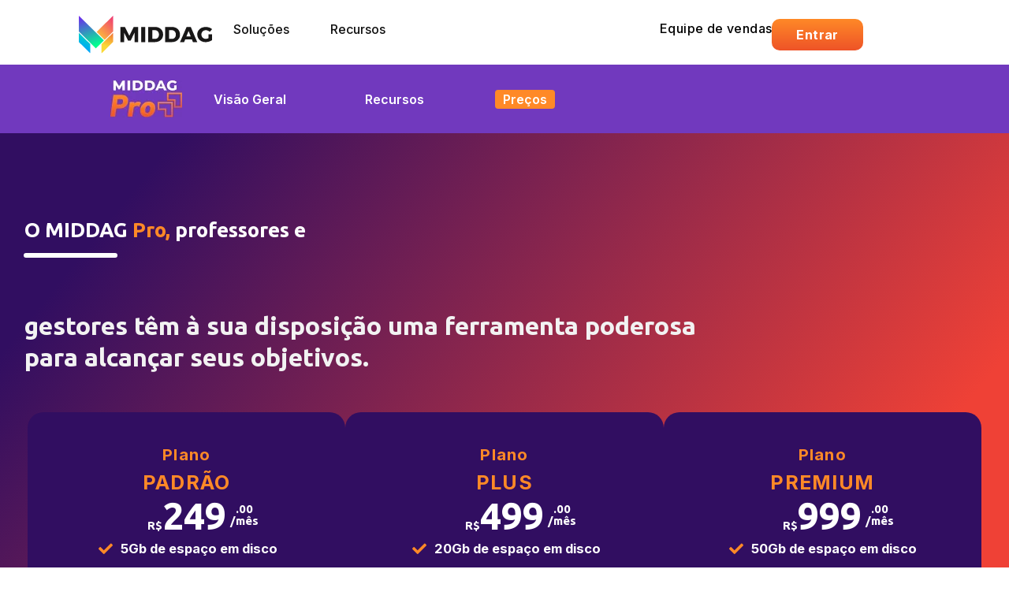

--- FILE ---
content_type: text/html; charset=UTF-8
request_url: https://www.middag.com.br/pro/precos/
body_size: 35468
content:
<!doctype html>
<html lang="pt-BR" prefix="og: https://ogp.me/ns#">
<head><meta charset="UTF-8"><script>if(navigator.userAgent.match(/MSIE|Internet Explorer/i)||navigator.userAgent.match(/Trident\/7\..*?rv:11/i)){var href=document.location.href;if(!href.match(/[?&]nowprocket/)){if(href.indexOf("?")==-1){if(href.indexOf("#")==-1){document.location.href=href+"?nowprocket=1"}else{document.location.href=href.replace("#","?nowprocket=1#")}}else{if(href.indexOf("#")==-1){document.location.href=href+"&nowprocket=1"}else{document.location.href=href.replace("#","&nowprocket=1#")}}}}</script><script>(()=>{class RocketLazyLoadScripts{constructor(){this.v="2.0.2",this.userEvents=["keydown","keyup","mousedown","mouseup","mousemove","mouseover","mouseenter","mouseout","mouseleave","touchmove","touchstart","touchend","touchcancel","wheel","click","dblclick","input","visibilitychange"],this.attributeEvents=["onblur","onclick","oncontextmenu","ondblclick","onfocus","onmousedown","onmouseenter","onmouseleave","onmousemove","onmouseout","onmouseover","onmouseup","onmousewheel","onscroll","onsubmit"]}async t(){this.i(),this.o(),/iP(ad|hone)/.test(navigator.userAgent)&&this.h(),this.u(),this.l(this),this.m(),this.k(this),this.p(this),this._(),await Promise.all([this.R(),this.L()]),this.lastBreath=Date.now(),this.S(this),this.P(),this.D(),this.O(),this.M(),await this.C(this.delayedScripts.normal),await this.C(this.delayedScripts.defer),await this.C(this.delayedScripts.async),this.T("domReady"),await this.F(),await this.j(),await this.I(),this.T("windowLoad"),await this.A(),window.dispatchEvent(new Event("rocket-allScriptsLoaded")),this.everythingLoaded=!0,this.lastTouchEnd&&await new Promise((t=>setTimeout(t,500-Date.now()+this.lastTouchEnd))),this.H(),this.T("all"),this.U(),this.W()}i(){this.CSPIssue=sessionStorage.getItem("rocketCSPIssue"),document.addEventListener("securitypolicyviolation",(t=>{this.CSPIssue||"script-src-elem"!==t.violatedDirective||"data"!==t.blockedURI||(this.CSPIssue=!0,sessionStorage.setItem("rocketCSPIssue",!0))}),{isRocket:!0})}o(){window.addEventListener("pageshow",(t=>{this.persisted=t.persisted,this.realWindowLoadedFired=!0}),{isRocket:!0}),window.addEventListener("pagehide",(()=>{this.onFirstUserAction=null}),{isRocket:!0})}h(){let t;function e(e){t=e}window.addEventListener("touchstart",e,{isRocket:!0}),window.addEventListener("touchend",(function i(o){Math.abs(o.changedTouches[0].pageX-t.changedTouches[0].pageX)<10&&Math.abs(o.changedTouches[0].pageY-t.changedTouches[0].pageY)<10&&o.timeStamp-t.timeStamp<200&&(o.target.dispatchEvent(new PointerEvent("click",{target:o.target,bubbles:!0,cancelable:!0})),event.preventDefault(),window.removeEventListener("touchstart",e,{isRocket:!0}),window.removeEventListener("touchend",i,{isRocket:!0}))}),{isRocket:!0})}q(t){this.userActionTriggered||("mousemove"!==t.type||this.firstMousemoveIgnored?"keyup"===t.type||"mouseover"===t.type||"mouseout"===t.type||(this.userActionTriggered=!0,this.onFirstUserAction&&this.onFirstUserAction()):this.firstMousemoveIgnored=!0),"click"===t.type&&t.preventDefault(),this.savedUserEvents.length>0&&(t.stopPropagation(),t.stopImmediatePropagation()),"touchstart"===this.lastEvent&&"touchend"===t.type&&(this.lastTouchEnd=Date.now()),"click"===t.type&&(this.lastTouchEnd=0),this.lastEvent=t.type,this.savedUserEvents.push(t)}u(){this.savedUserEvents=[],this.userEventHandler=this.q.bind(this),this.userEvents.forEach((t=>window.addEventListener(t,this.userEventHandler,{passive:!1,isRocket:!0})))}U(){this.userEvents.forEach((t=>window.removeEventListener(t,this.userEventHandler,{passive:!1,isRocket:!0}))),this.savedUserEvents.forEach((t=>{t.target.dispatchEvent(new window[t.constructor.name](t.type,t))}))}m(){this.eventsMutationObserver=new MutationObserver((t=>{const e="return false";for(const i of t){if("attributes"===i.type){const t=i.target.getAttribute(i.attributeName);t&&t!==e&&(i.target.setAttribute("data-rocket-"+i.attributeName,t),i.target.setAttribute(i.attributeName,e))}"childList"===i.type&&i.addedNodes.forEach((t=>{if(t.nodeType===Node.ELEMENT_NODE)for(const i of t.attributes)this.attributeEvents.includes(i.name)&&i.value&&""!==i.value&&(t.setAttribute("data-rocket-"+i.name,i.value),t.setAttribute(i.name,e))}))}})),this.eventsMutationObserver.observe(document,{subtree:!0,childList:!0,attributeFilter:this.attributeEvents})}H(){this.eventsMutationObserver.disconnect(),this.attributeEvents.forEach((t=>{document.querySelectorAll("[data-rocket-"+t+"]").forEach((e=>{e.setAttribute(t,e.getAttribute("data-rocket-"+t)),e.removeAttribute("data-rocket-"+t)}))}))}k(t){Object.defineProperty(HTMLElement.prototype,"onclick",{get(){return this.rocketonclick},set(e){this.rocketonclick=e,this.setAttribute(t.everythingLoaded?"onclick":"data-rocket-onclick","this.rocketonclick(event)")}})}S(t){function e(e,i){let o=e[i];e[i]=null,Object.defineProperty(e,i,{get:()=>o,set(s){t.everythingLoaded?o=s:e["rocket"+i]=o=s}})}e(document,"onreadystatechange"),e(window,"onload"),e(window,"onpageshow");try{Object.defineProperty(document,"readyState",{get:()=>t.rocketReadyState,set(e){t.rocketReadyState=e},configurable:!0}),document.readyState="loading"}catch(t){console.log("WPRocket DJE readyState conflict, bypassing")}}l(t){this.originalAddEventListener=EventTarget.prototype.addEventListener,this.originalRemoveEventListener=EventTarget.prototype.removeEventListener,this.savedEventListeners=[],EventTarget.prototype.addEventListener=function(e,i,o){o&&o.isRocket||!t.B(e,this)&&!t.userEvents.includes(e)||t.B(e,this)&&!t.userActionTriggered||e.startsWith("rocket-")?t.originalAddEventListener.call(this,e,i,o):t.savedEventListeners.push({target:this,remove:!1,type:e,func:i,options:o})},EventTarget.prototype.removeEventListener=function(e,i,o){o&&o.isRocket||!t.B(e,this)&&!t.userEvents.includes(e)||t.B(e,this)&&!t.userActionTriggered||e.startsWith("rocket-")?t.originalRemoveEventListener.call(this,e,i,o):t.savedEventListeners.push({target:this,remove:!0,type:e,func:i,options:o})}}T(t){"all"===t&&(EventTarget.prototype.addEventListener=this.originalAddEventListener,EventTarget.prototype.removeEventListener=this.originalRemoveEventListener),this.savedEventListeners=this.savedEventListeners.filter((e=>{let i=e.type,o=e.target||window;return"domReady"===t&&"DOMContentLoaded"!==i&&"readystatechange"!==i||("windowLoad"===t&&"load"!==i&&"readystatechange"!==i&&"pageshow"!==i||(this.B(i,o)&&(i="rocket-"+i),e.remove?o.removeEventListener(i,e.func,e.options):o.addEventListener(i,e.func,e.options),!1))}))}p(t){let e;function i(e){return t.everythingLoaded?e:e.split(" ").map((t=>"load"===t||t.startsWith("load.")?"rocket-jquery-load":t)).join(" ")}function o(o){function s(e){const s=o.fn[e];o.fn[e]=o.fn.init.prototype[e]=function(){return this[0]===window&&t.userActionTriggered&&("string"==typeof arguments[0]||arguments[0]instanceof String?arguments[0]=i(arguments[0]):"object"==typeof arguments[0]&&Object.keys(arguments[0]).forEach((t=>{const e=arguments[0][t];delete arguments[0][t],arguments[0][i(t)]=e}))),s.apply(this,arguments),this}}if(o&&o.fn&&!t.allJQueries.includes(o)){const e={DOMContentLoaded:[],"rocket-DOMContentLoaded":[]};for(const t in e)document.addEventListener(t,(()=>{e[t].forEach((t=>t()))}),{isRocket:!0});o.fn.ready=o.fn.init.prototype.ready=function(i){function s(){parseInt(o.fn.jquery)>2?setTimeout((()=>i.bind(document)(o))):i.bind(document)(o)}return t.realDomReadyFired?!t.userActionTriggered||t.fauxDomReadyFired?s():e["rocket-DOMContentLoaded"].push(s):e.DOMContentLoaded.push(s),o([])},s("on"),s("one"),s("off"),t.allJQueries.push(o)}e=o}t.allJQueries=[],o(window.jQuery),Object.defineProperty(window,"jQuery",{get:()=>e,set(t){o(t)}})}P(){const t=new Map;document.write=document.writeln=function(e){const i=document.currentScript,o=document.createRange(),s=i.parentElement;let n=t.get(i);void 0===n&&(n=i.nextSibling,t.set(i,n));const a=document.createDocumentFragment();o.setStart(a,0),a.appendChild(o.createContextualFragment(e)),s.insertBefore(a,n)}}async R(){return new Promise((t=>{this.userActionTriggered?t():this.onFirstUserAction=t}))}async L(){return new Promise((t=>{document.addEventListener("DOMContentLoaded",(()=>{this.realDomReadyFired=!0,t()}),{isRocket:!0})}))}async I(){return this.realWindowLoadedFired?Promise.resolve():new Promise((t=>{window.addEventListener("load",t,{isRocket:!0})}))}M(){this.pendingScripts=[];this.scriptsMutationObserver=new MutationObserver((t=>{for(const e of t)e.addedNodes.forEach((t=>{"SCRIPT"!==t.tagName||t.noModule||t.isWPRocket||this.pendingScripts.push({script:t,promise:new Promise((e=>{const i=()=>{const i=this.pendingScripts.findIndex((e=>e.script===t));i>=0&&this.pendingScripts.splice(i,1),e()};t.addEventListener("load",i,{isRocket:!0}),t.addEventListener("error",i,{isRocket:!0}),setTimeout(i,1e3)}))})}))})),this.scriptsMutationObserver.observe(document,{childList:!0,subtree:!0})}async j(){await this.J(),this.pendingScripts.length?(await this.pendingScripts[0].promise,await this.j()):this.scriptsMutationObserver.disconnect()}D(){this.delayedScripts={normal:[],async:[],defer:[]},document.querySelectorAll("script[type$=rocketlazyloadscript]").forEach((t=>{t.hasAttribute("data-rocket-src")?t.hasAttribute("async")&&!1!==t.async?this.delayedScripts.async.push(t):t.hasAttribute("defer")&&!1!==t.defer||"module"===t.getAttribute("data-rocket-type")?this.delayedScripts.defer.push(t):this.delayedScripts.normal.push(t):this.delayedScripts.normal.push(t)}))}async _(){await this.L();let t=[];document.querySelectorAll("script[type$=rocketlazyloadscript][data-rocket-src]").forEach((e=>{let i=e.getAttribute("data-rocket-src");if(i&&!i.startsWith("data:")){i.startsWith("//")&&(i=location.protocol+i);try{const o=new URL(i).origin;o!==location.origin&&t.push({src:o,crossOrigin:e.crossOrigin||"module"===e.getAttribute("data-rocket-type")})}catch(t){}}})),t=[...new Map(t.map((t=>[JSON.stringify(t),t]))).values()],this.N(t,"preconnect")}async $(t){if(await this.G(),!0!==t.noModule||!("noModule"in HTMLScriptElement.prototype))return new Promise((e=>{let i;function o(){(i||t).setAttribute("data-rocket-status","executed"),e()}try{if(navigator.userAgent.includes("Firefox/")||""===navigator.vendor||this.CSPIssue)i=document.createElement("script"),[...t.attributes].forEach((t=>{let e=t.nodeName;"type"!==e&&("data-rocket-type"===e&&(e="type"),"data-rocket-src"===e&&(e="src"),i.setAttribute(e,t.nodeValue))})),t.text&&(i.text=t.text),t.nonce&&(i.nonce=t.nonce),i.hasAttribute("src")?(i.addEventListener("load",o,{isRocket:!0}),i.addEventListener("error",(()=>{i.setAttribute("data-rocket-status","failed-network"),e()}),{isRocket:!0}),setTimeout((()=>{i.isConnected||e()}),1)):(i.text=t.text,o()),i.isWPRocket=!0,t.parentNode.replaceChild(i,t);else{const i=t.getAttribute("data-rocket-type"),s=t.getAttribute("data-rocket-src");i?(t.type=i,t.removeAttribute("data-rocket-type")):t.removeAttribute("type"),t.addEventListener("load",o,{isRocket:!0}),t.addEventListener("error",(i=>{this.CSPIssue&&i.target.src.startsWith("data:")?(console.log("WPRocket: CSP fallback activated"),t.removeAttribute("src"),this.$(t).then(e)):(t.setAttribute("data-rocket-status","failed-network"),e())}),{isRocket:!0}),s?(t.fetchPriority="high",t.removeAttribute("data-rocket-src"),t.src=s):t.src="data:text/javascript;base64,"+window.btoa(unescape(encodeURIComponent(t.text)))}}catch(i){t.setAttribute("data-rocket-status","failed-transform"),e()}}));t.setAttribute("data-rocket-status","skipped")}async C(t){const e=t.shift();return e?(e.isConnected&&await this.$(e),this.C(t)):Promise.resolve()}O(){this.N([...this.delayedScripts.normal,...this.delayedScripts.defer,...this.delayedScripts.async],"preload")}N(t,e){this.trash=this.trash||[];let i=!0;var o=document.createDocumentFragment();t.forEach((t=>{const s=t.getAttribute&&t.getAttribute("data-rocket-src")||t.src;if(s&&!s.startsWith("data:")){const n=document.createElement("link");n.href=s,n.rel=e,"preconnect"!==e&&(n.as="script",n.fetchPriority=i?"high":"low"),t.getAttribute&&"module"===t.getAttribute("data-rocket-type")&&(n.crossOrigin=!0),t.crossOrigin&&(n.crossOrigin=t.crossOrigin),t.integrity&&(n.integrity=t.integrity),t.nonce&&(n.nonce=t.nonce),o.appendChild(n),this.trash.push(n),i=!1}})),document.head.appendChild(o)}W(){this.trash.forEach((t=>t.remove()))}async F(){try{document.readyState="interactive"}catch(t){}this.fauxDomReadyFired=!0;try{await this.G(),document.dispatchEvent(new Event("rocket-readystatechange")),await this.G(),document.rocketonreadystatechange&&document.rocketonreadystatechange(),await this.G(),document.dispatchEvent(new Event("rocket-DOMContentLoaded")),await this.G(),window.dispatchEvent(new Event("rocket-DOMContentLoaded"))}catch(t){console.error(t)}}async A(){try{document.readyState="complete"}catch(t){}try{await this.G(),document.dispatchEvent(new Event("rocket-readystatechange")),await this.G(),document.rocketonreadystatechange&&document.rocketonreadystatechange(),await this.G(),window.dispatchEvent(new Event("rocket-load")),await this.G(),window.rocketonload&&window.rocketonload(),await this.G(),this.allJQueries.forEach((t=>t(window).trigger("rocket-jquery-load"))),await this.G();const t=new Event("rocket-pageshow");t.persisted=this.persisted,window.dispatchEvent(t),await this.G(),window.rocketonpageshow&&window.rocketonpageshow({persisted:this.persisted})}catch(t){console.error(t)}}async G(){Date.now()-this.lastBreath>45&&(await this.J(),this.lastBreath=Date.now())}async J(){return document.hidden?new Promise((t=>setTimeout(t))):new Promise((t=>requestAnimationFrame(t)))}B(t,e){return e===document&&"readystatechange"===t||(e===document&&"DOMContentLoaded"===t||(e===window&&"DOMContentLoaded"===t||(e===window&&"load"===t||e===window&&"pageshow"===t)))}static run(){(new RocketLazyLoadScripts).t()}}RocketLazyLoadScripts.run()})();</script>
	
	<meta name="viewport" content="width=device-width, initial-scale=1">
	<link rel="profile" href="https://gmpg.org/xfn/11">
		<style>img:is([sizes="auto" i], [sizes^="auto," i]) { contain-intrinsic-size: 3000px 1500px }</style>
	
<!-- Otimização para mecanismos de pesquisa pelo Rank Math - https://rankmath.com/ -->
<title>Preços PRO - MIDDAG</title><link rel="preload" data-rocket-preload as="style" href="https://fonts.googleapis.com/css?family=Ubuntu%3A100%2C100italic%2C200%2C200italic%2C300%2C300italic%2C400%2C400italic%2C500%2C500italic%2C600%2C600italic%2C700%2C700italic%2C800%2C800italic%2C900%2C900italic%7CInter%3A100%2C100italic%2C200%2C200italic%2C300%2C300italic%2C400%2C400italic%2C500%2C500italic%2C600%2C600italic%2C700%2C700italic%2C800%2C800italic%2C900%2C900italic%7CPoppins%3A100%2C100italic%2C200%2C200italic%2C300%2C300italic%2C400%2C400italic%2C500%2C500italic%2C600%2C600italic%2C700%2C700italic%2C800%2C800italic%2C900%2C900italic&#038;display=swap" /><link rel="stylesheet" href="https://fonts.googleapis.com/css?family=Ubuntu%3A100%2C100italic%2C200%2C200italic%2C300%2C300italic%2C400%2C400italic%2C500%2C500italic%2C600%2C600italic%2C700%2C700italic%2C800%2C800italic%2C900%2C900italic%7CInter%3A100%2C100italic%2C200%2C200italic%2C300%2C300italic%2C400%2C400italic%2C500%2C500italic%2C600%2C600italic%2C700%2C700italic%2C800%2C800italic%2C900%2C900italic%7CPoppins%3A100%2C100italic%2C200%2C200italic%2C300%2C300italic%2C400%2C400italic%2C500%2C500italic%2C600%2C600italic%2C700%2C700italic%2C800%2C800italic%2C900%2C900italic&#038;display=swap" media="print" onload="this.media='all'" /><noscript><link rel="stylesheet" href="https://fonts.googleapis.com/css?family=Ubuntu%3A100%2C100italic%2C200%2C200italic%2C300%2C300italic%2C400%2C400italic%2C500%2C500italic%2C600%2C600italic%2C700%2C700italic%2C800%2C800italic%2C900%2C900italic%7CInter%3A100%2C100italic%2C200%2C200italic%2C300%2C300italic%2C400%2C400italic%2C500%2C500italic%2C600%2C600italic%2C700%2C700italic%2C800%2C800italic%2C900%2C900italic%7CPoppins%3A100%2C100italic%2C200%2C200italic%2C300%2C300italic%2C400%2C400italic%2C500%2C500italic%2C600%2C600italic%2C700%2C700italic%2C800%2C800italic%2C900%2C900italic&#038;display=swap" /></noscript><link rel="preload" data-rocket-preload as="style" href="https://fonts.googleapis.com/css2?family=Ubuntu:wght@400;700&#038;family=Inter:wght@400;500;700&#038;display=swap" /><link rel="stylesheet" href="https://fonts.googleapis.com/css2?family=Ubuntu:wght@400;700&#038;family=Inter:wght@400;500;700&#038;display=swap" media="print" onload="this.media='all'" /><noscript><link rel="stylesheet" href="https://fonts.googleapis.com/css2?family=Ubuntu:wght@400;700&#038;family=Inter:wght@400;500;700&#038;display=swap" /></noscript>
<meta name="description" content="gestores têm à sua disposição uma ferramenta poderosa para alcançar seus objetivos."/>
<meta name="robots" content="follow, index, max-snippet:-1, max-video-preview:-1, max-image-preview:large"/>
<link rel="canonical" href="https://www.middag.com.br/pro/precos/" />
<meta property="og:locale" content="pt_BR" />
<meta property="og:type" content="article" />
<meta property="og:title" content="Preços PRO - MIDDAG" />
<meta property="og:description" content="gestores têm à sua disposição uma ferramenta poderosa para alcançar seus objetivos." />
<meta property="og:url" content="https://www.middag.com.br/pro/precos/" />
<meta property="og:site_name" content="MIDDAG" />
<meta property="og:updated_time" content="2024-09-30T18:08:12-03:00" />
<meta property="og:image" content="https://www.middag.com.br/wp-content/uploads/2020/09/logo.png" />
<meta property="og:image:secure_url" content="https://www.middag.com.br/wp-content/uploads/2020/09/logo.png" />
<meta property="og:image:width" content="284" />
<meta property="og:image:height" content="284" />
<meta property="og:image:alt" content="logo" />
<meta property="og:image:type" content="image/png" />
<meta name="twitter:card" content="summary_large_image" />
<meta name="twitter:title" content="Preços PRO - MIDDAG" />
<meta name="twitter:description" content="gestores têm à sua disposição uma ferramenta poderosa para alcançar seus objetivos." />
<meta name="twitter:image" content="https://www.middag.com.br/wp-content/uploads/2020/09/logo.png" />
<meta name="twitter:label1" content="Tempo para leitura" />
<meta name="twitter:data1" content="3 minutos" />
<script type="application/ld+json" class="rank-math-schema">{"@context":"https://schema.org","@graph":[{"@type":"BreadcrumbList","@id":"https://www.middag.com.br/pro/precos/#breadcrumb","itemListElement":[{"@type":"ListItem","position":"1","item":{"@id":"https://www.middag.com.br","name":"Home"}},{"@type":"ListItem","position":"2","item":{"@id":"https://www.middag.com.br/pro/","name":"Redirecionamento PRO"}},{"@type":"ListItem","position":"3","item":{"@id":"https://www.middag.com.br/pro/precos/","name":"Pre\u00e7os PRO"}}]}]}</script>
<!-- /Plugin de SEO Rank Math para WordPress -->

<link rel='dns-prefetch' href='//js.hs-scripts.com' />
<link rel='dns-prefetch' href='//www.middag.com.br' />
<link href='https://fonts.gstatic.com' crossorigin rel='preconnect' />
<link rel="alternate" type="application/rss+xml" title="Feed para MIDDAG &raquo;" href="https://www.middag.com.br/feed/" />
<link rel="alternate" type="application/rss+xml" title="Feed de comentários para MIDDAG &raquo;" href="https://www.middag.com.br/comments/feed/" />
<link rel='stylesheet' id='hello-elementor-theme-style-css' href='https://www.middag.com.br/wp-content/themes/hello-elementor/theme.min.css?ver=3.3.0' media='all' />
<link data-minify="1" rel='stylesheet' id='jet-menu-hello-css' href='https://www.middag.com.br/wp-content/cache/min/1/wp-content/plugins/jet-menu/integration/themes/hello-elementor/assets/css/style.css?ver=1741366432' media='all' />
<style id='wp-emoji-styles-inline-css'>

	img.wp-smiley, img.emoji {
		display: inline !important;
		border: none !important;
		box-shadow: none !important;
		height: 1em !important;
		width: 1em !important;
		margin: 0 0.07em !important;
		vertical-align: -0.1em !important;
		background: none !important;
		padding: 0 !important;
	}
</style>
<link data-minify="1" rel='stylesheet' id='jet-engine-frontend-css' href='https://www.middag.com.br/wp-content/cache/min/1/wp-content/plugins/jet-engine/assets/css/frontend.css?ver=1741366432' media='all' />
<style id='global-styles-inline-css'>
:root{--wp--preset--aspect-ratio--square: 1;--wp--preset--aspect-ratio--4-3: 4/3;--wp--preset--aspect-ratio--3-4: 3/4;--wp--preset--aspect-ratio--3-2: 3/2;--wp--preset--aspect-ratio--2-3: 2/3;--wp--preset--aspect-ratio--16-9: 16/9;--wp--preset--aspect-ratio--9-16: 9/16;--wp--preset--color--black: #000000;--wp--preset--color--cyan-bluish-gray: #abb8c3;--wp--preset--color--white: #ffffff;--wp--preset--color--pale-pink: #f78da7;--wp--preset--color--vivid-red: #cf2e2e;--wp--preset--color--luminous-vivid-orange: #ff6900;--wp--preset--color--luminous-vivid-amber: #fcb900;--wp--preset--color--light-green-cyan: #7bdcb5;--wp--preset--color--vivid-green-cyan: #00d084;--wp--preset--color--pale-cyan-blue: #8ed1fc;--wp--preset--color--vivid-cyan-blue: #0693e3;--wp--preset--color--vivid-purple: #9b51e0;--wp--preset--gradient--vivid-cyan-blue-to-vivid-purple: linear-gradient(135deg,rgba(6,147,227,1) 0%,rgb(155,81,224) 100%);--wp--preset--gradient--light-green-cyan-to-vivid-green-cyan: linear-gradient(135deg,rgb(122,220,180) 0%,rgb(0,208,130) 100%);--wp--preset--gradient--luminous-vivid-amber-to-luminous-vivid-orange: linear-gradient(135deg,rgba(252,185,0,1) 0%,rgba(255,105,0,1) 100%);--wp--preset--gradient--luminous-vivid-orange-to-vivid-red: linear-gradient(135deg,rgba(255,105,0,1) 0%,rgb(207,46,46) 100%);--wp--preset--gradient--very-light-gray-to-cyan-bluish-gray: linear-gradient(135deg,rgb(238,238,238) 0%,rgb(169,184,195) 100%);--wp--preset--gradient--cool-to-warm-spectrum: linear-gradient(135deg,rgb(74,234,220) 0%,rgb(151,120,209) 20%,rgb(207,42,186) 40%,rgb(238,44,130) 60%,rgb(251,105,98) 80%,rgb(254,248,76) 100%);--wp--preset--gradient--blush-light-purple: linear-gradient(135deg,rgb(255,206,236) 0%,rgb(152,150,240) 100%);--wp--preset--gradient--blush-bordeaux: linear-gradient(135deg,rgb(254,205,165) 0%,rgb(254,45,45) 50%,rgb(107,0,62) 100%);--wp--preset--gradient--luminous-dusk: linear-gradient(135deg,rgb(255,203,112) 0%,rgb(199,81,192) 50%,rgb(65,88,208) 100%);--wp--preset--gradient--pale-ocean: linear-gradient(135deg,rgb(255,245,203) 0%,rgb(182,227,212) 50%,rgb(51,167,181) 100%);--wp--preset--gradient--electric-grass: linear-gradient(135deg,rgb(202,248,128) 0%,rgb(113,206,126) 100%);--wp--preset--gradient--midnight: linear-gradient(135deg,rgb(2,3,129) 0%,rgb(40,116,252) 100%);--wp--preset--font-size--small: 13px;--wp--preset--font-size--medium: 20px;--wp--preset--font-size--large: 36px;--wp--preset--font-size--x-large: 42px;--wp--preset--spacing--20: 0.44rem;--wp--preset--spacing--30: 0.67rem;--wp--preset--spacing--40: 1rem;--wp--preset--spacing--50: 1.5rem;--wp--preset--spacing--60: 2.25rem;--wp--preset--spacing--70: 3.38rem;--wp--preset--spacing--80: 5.06rem;--wp--preset--shadow--natural: 6px 6px 9px rgba(0, 0, 0, 0.2);--wp--preset--shadow--deep: 12px 12px 50px rgba(0, 0, 0, 0.4);--wp--preset--shadow--sharp: 6px 6px 0px rgba(0, 0, 0, 0.2);--wp--preset--shadow--outlined: 6px 6px 0px -3px rgba(255, 255, 255, 1), 6px 6px rgba(0, 0, 0, 1);--wp--preset--shadow--crisp: 6px 6px 0px rgba(0, 0, 0, 1);}:root { --wp--style--global--content-size: 800px;--wp--style--global--wide-size: 1200px; }:where(body) { margin: 0; }.wp-site-blocks > .alignleft { float: left; margin-right: 2em; }.wp-site-blocks > .alignright { float: right; margin-left: 2em; }.wp-site-blocks > .aligncenter { justify-content: center; margin-left: auto; margin-right: auto; }:where(.wp-site-blocks) > * { margin-block-start: 24px; margin-block-end: 0; }:where(.wp-site-blocks) > :first-child { margin-block-start: 0; }:where(.wp-site-blocks) > :last-child { margin-block-end: 0; }:root { --wp--style--block-gap: 24px; }:root :where(.is-layout-flow) > :first-child{margin-block-start: 0;}:root :where(.is-layout-flow) > :last-child{margin-block-end: 0;}:root :where(.is-layout-flow) > *{margin-block-start: 24px;margin-block-end: 0;}:root :where(.is-layout-constrained) > :first-child{margin-block-start: 0;}:root :where(.is-layout-constrained) > :last-child{margin-block-end: 0;}:root :where(.is-layout-constrained) > *{margin-block-start: 24px;margin-block-end: 0;}:root :where(.is-layout-flex){gap: 24px;}:root :where(.is-layout-grid){gap: 24px;}.is-layout-flow > .alignleft{float: left;margin-inline-start: 0;margin-inline-end: 2em;}.is-layout-flow > .alignright{float: right;margin-inline-start: 2em;margin-inline-end: 0;}.is-layout-flow > .aligncenter{margin-left: auto !important;margin-right: auto !important;}.is-layout-constrained > .alignleft{float: left;margin-inline-start: 0;margin-inline-end: 2em;}.is-layout-constrained > .alignright{float: right;margin-inline-start: 2em;margin-inline-end: 0;}.is-layout-constrained > .aligncenter{margin-left: auto !important;margin-right: auto !important;}.is-layout-constrained > :where(:not(.alignleft):not(.alignright):not(.alignfull)){max-width: var(--wp--style--global--content-size);margin-left: auto !important;margin-right: auto !important;}.is-layout-constrained > .alignwide{max-width: var(--wp--style--global--wide-size);}body .is-layout-flex{display: flex;}.is-layout-flex{flex-wrap: wrap;align-items: center;}.is-layout-flex > :is(*, div){margin: 0;}body .is-layout-grid{display: grid;}.is-layout-grid > :is(*, div){margin: 0;}body{padding-top: 0px;padding-right: 0px;padding-bottom: 0px;padding-left: 0px;}a:where(:not(.wp-element-button)){text-decoration: underline;}:root :where(.wp-element-button, .wp-block-button__link){background-color: #32373c;border-width: 0;color: #fff;font-family: inherit;font-size: inherit;line-height: inherit;padding: calc(0.667em + 2px) calc(1.333em + 2px);text-decoration: none;}.has-black-color{color: var(--wp--preset--color--black) !important;}.has-cyan-bluish-gray-color{color: var(--wp--preset--color--cyan-bluish-gray) !important;}.has-white-color{color: var(--wp--preset--color--white) !important;}.has-pale-pink-color{color: var(--wp--preset--color--pale-pink) !important;}.has-vivid-red-color{color: var(--wp--preset--color--vivid-red) !important;}.has-luminous-vivid-orange-color{color: var(--wp--preset--color--luminous-vivid-orange) !important;}.has-luminous-vivid-amber-color{color: var(--wp--preset--color--luminous-vivid-amber) !important;}.has-light-green-cyan-color{color: var(--wp--preset--color--light-green-cyan) !important;}.has-vivid-green-cyan-color{color: var(--wp--preset--color--vivid-green-cyan) !important;}.has-pale-cyan-blue-color{color: var(--wp--preset--color--pale-cyan-blue) !important;}.has-vivid-cyan-blue-color{color: var(--wp--preset--color--vivid-cyan-blue) !important;}.has-vivid-purple-color{color: var(--wp--preset--color--vivid-purple) !important;}.has-black-background-color{background-color: var(--wp--preset--color--black) !important;}.has-cyan-bluish-gray-background-color{background-color: var(--wp--preset--color--cyan-bluish-gray) !important;}.has-white-background-color{background-color: var(--wp--preset--color--white) !important;}.has-pale-pink-background-color{background-color: var(--wp--preset--color--pale-pink) !important;}.has-vivid-red-background-color{background-color: var(--wp--preset--color--vivid-red) !important;}.has-luminous-vivid-orange-background-color{background-color: var(--wp--preset--color--luminous-vivid-orange) !important;}.has-luminous-vivid-amber-background-color{background-color: var(--wp--preset--color--luminous-vivid-amber) !important;}.has-light-green-cyan-background-color{background-color: var(--wp--preset--color--light-green-cyan) !important;}.has-vivid-green-cyan-background-color{background-color: var(--wp--preset--color--vivid-green-cyan) !important;}.has-pale-cyan-blue-background-color{background-color: var(--wp--preset--color--pale-cyan-blue) !important;}.has-vivid-cyan-blue-background-color{background-color: var(--wp--preset--color--vivid-cyan-blue) !important;}.has-vivid-purple-background-color{background-color: var(--wp--preset--color--vivid-purple) !important;}.has-black-border-color{border-color: var(--wp--preset--color--black) !important;}.has-cyan-bluish-gray-border-color{border-color: var(--wp--preset--color--cyan-bluish-gray) !important;}.has-white-border-color{border-color: var(--wp--preset--color--white) !important;}.has-pale-pink-border-color{border-color: var(--wp--preset--color--pale-pink) !important;}.has-vivid-red-border-color{border-color: var(--wp--preset--color--vivid-red) !important;}.has-luminous-vivid-orange-border-color{border-color: var(--wp--preset--color--luminous-vivid-orange) !important;}.has-luminous-vivid-amber-border-color{border-color: var(--wp--preset--color--luminous-vivid-amber) !important;}.has-light-green-cyan-border-color{border-color: var(--wp--preset--color--light-green-cyan) !important;}.has-vivid-green-cyan-border-color{border-color: var(--wp--preset--color--vivid-green-cyan) !important;}.has-pale-cyan-blue-border-color{border-color: var(--wp--preset--color--pale-cyan-blue) !important;}.has-vivid-cyan-blue-border-color{border-color: var(--wp--preset--color--vivid-cyan-blue) !important;}.has-vivid-purple-border-color{border-color: var(--wp--preset--color--vivid-purple) !important;}.has-vivid-cyan-blue-to-vivid-purple-gradient-background{background: var(--wp--preset--gradient--vivid-cyan-blue-to-vivid-purple) !important;}.has-light-green-cyan-to-vivid-green-cyan-gradient-background{background: var(--wp--preset--gradient--light-green-cyan-to-vivid-green-cyan) !important;}.has-luminous-vivid-amber-to-luminous-vivid-orange-gradient-background{background: var(--wp--preset--gradient--luminous-vivid-amber-to-luminous-vivid-orange) !important;}.has-luminous-vivid-orange-to-vivid-red-gradient-background{background: var(--wp--preset--gradient--luminous-vivid-orange-to-vivid-red) !important;}.has-very-light-gray-to-cyan-bluish-gray-gradient-background{background: var(--wp--preset--gradient--very-light-gray-to-cyan-bluish-gray) !important;}.has-cool-to-warm-spectrum-gradient-background{background: var(--wp--preset--gradient--cool-to-warm-spectrum) !important;}.has-blush-light-purple-gradient-background{background: var(--wp--preset--gradient--blush-light-purple) !important;}.has-blush-bordeaux-gradient-background{background: var(--wp--preset--gradient--blush-bordeaux) !important;}.has-luminous-dusk-gradient-background{background: var(--wp--preset--gradient--luminous-dusk) !important;}.has-pale-ocean-gradient-background{background: var(--wp--preset--gradient--pale-ocean) !important;}.has-electric-grass-gradient-background{background: var(--wp--preset--gradient--electric-grass) !important;}.has-midnight-gradient-background{background: var(--wp--preset--gradient--midnight) !important;}.has-small-font-size{font-size: var(--wp--preset--font-size--small) !important;}.has-medium-font-size{font-size: var(--wp--preset--font-size--medium) !important;}.has-large-font-size{font-size: var(--wp--preset--font-size--large) !important;}.has-x-large-font-size{font-size: var(--wp--preset--font-size--x-large) !important;}
:root :where(.wp-block-pullquote){font-size: 1.5em;line-height: 1.6;}
</style>
<link rel='stylesheet' id='hello-elementor-css' href='https://www.middag.com.br/wp-content/themes/hello-elementor/style.min.css?ver=3.3.0' media='all' />
<link rel='stylesheet' id='hello-elementor-header-footer-css' href='https://www.middag.com.br/wp-content/themes/hello-elementor/header-footer.min.css?ver=3.3.0' media='all' />
<link data-minify="1" rel='stylesheet' id='jet-menu-public-styles-css' href='https://www.middag.com.br/wp-content/cache/min/1/wp-content/plugins/jet-menu/assets/public/css/public.css?ver=1741366432' media='all' />
<link rel='stylesheet' id='elementor-frontend-css' href='https://www.middag.com.br/wp-content/uploads/elementor/css/custom-frontend.min.css?ver=1741366429' media='all' />
<style id='elementor-frontend-inline-css'>
@-webkit-keyframes ha_fadeIn{0%{opacity:0}to{opacity:1}}@keyframes ha_fadeIn{0%{opacity:0}to{opacity:1}}@-webkit-keyframes ha_zoomIn{0%{opacity:0;-webkit-transform:scale3d(.3,.3,.3);transform:scale3d(.3,.3,.3)}50%{opacity:1}}@keyframes ha_zoomIn{0%{opacity:0;-webkit-transform:scale3d(.3,.3,.3);transform:scale3d(.3,.3,.3)}50%{opacity:1}}@-webkit-keyframes ha_rollIn{0%{opacity:0;-webkit-transform:translate3d(-100%,0,0) rotate3d(0,0,1,-120deg);transform:translate3d(-100%,0,0) rotate3d(0,0,1,-120deg)}to{opacity:1}}@keyframes ha_rollIn{0%{opacity:0;-webkit-transform:translate3d(-100%,0,0) rotate3d(0,0,1,-120deg);transform:translate3d(-100%,0,0) rotate3d(0,0,1,-120deg)}to{opacity:1}}@-webkit-keyframes ha_bounce{0%,20%,53%,to{-webkit-animation-timing-function:cubic-bezier(.215,.61,.355,1);animation-timing-function:cubic-bezier(.215,.61,.355,1)}40%,43%{-webkit-transform:translate3d(0,-30px,0) scaleY(1.1);transform:translate3d(0,-30px,0) scaleY(1.1);-webkit-animation-timing-function:cubic-bezier(.755,.05,.855,.06);animation-timing-function:cubic-bezier(.755,.05,.855,.06)}70%{-webkit-transform:translate3d(0,-15px,0) scaleY(1.05);transform:translate3d(0,-15px,0) scaleY(1.05);-webkit-animation-timing-function:cubic-bezier(.755,.05,.855,.06);animation-timing-function:cubic-bezier(.755,.05,.855,.06)}80%{-webkit-transition-timing-function:cubic-bezier(.215,.61,.355,1);transition-timing-function:cubic-bezier(.215,.61,.355,1);-webkit-transform:translate3d(0,0,0) scaleY(.95);transform:translate3d(0,0,0) scaleY(.95)}90%{-webkit-transform:translate3d(0,-4px,0) scaleY(1.02);transform:translate3d(0,-4px,0) scaleY(1.02)}}@keyframes ha_bounce{0%,20%,53%,to{-webkit-animation-timing-function:cubic-bezier(.215,.61,.355,1);animation-timing-function:cubic-bezier(.215,.61,.355,1)}40%,43%{-webkit-transform:translate3d(0,-30px,0) scaleY(1.1);transform:translate3d(0,-30px,0) scaleY(1.1);-webkit-animation-timing-function:cubic-bezier(.755,.05,.855,.06);animation-timing-function:cubic-bezier(.755,.05,.855,.06)}70%{-webkit-transform:translate3d(0,-15px,0) scaleY(1.05);transform:translate3d(0,-15px,0) scaleY(1.05);-webkit-animation-timing-function:cubic-bezier(.755,.05,.855,.06);animation-timing-function:cubic-bezier(.755,.05,.855,.06)}80%{-webkit-transition-timing-function:cubic-bezier(.215,.61,.355,1);transition-timing-function:cubic-bezier(.215,.61,.355,1);-webkit-transform:translate3d(0,0,0) scaleY(.95);transform:translate3d(0,0,0) scaleY(.95)}90%{-webkit-transform:translate3d(0,-4px,0) scaleY(1.02);transform:translate3d(0,-4px,0) scaleY(1.02)}}@-webkit-keyframes ha_bounceIn{0%,20%,40%,60%,80%,to{-webkit-animation-timing-function:cubic-bezier(.215,.61,.355,1);animation-timing-function:cubic-bezier(.215,.61,.355,1)}0%{opacity:0;-webkit-transform:scale3d(.3,.3,.3);transform:scale3d(.3,.3,.3)}20%{-webkit-transform:scale3d(1.1,1.1,1.1);transform:scale3d(1.1,1.1,1.1)}40%{-webkit-transform:scale3d(.9,.9,.9);transform:scale3d(.9,.9,.9)}60%{opacity:1;-webkit-transform:scale3d(1.03,1.03,1.03);transform:scale3d(1.03,1.03,1.03)}80%{-webkit-transform:scale3d(.97,.97,.97);transform:scale3d(.97,.97,.97)}to{opacity:1}}@keyframes ha_bounceIn{0%,20%,40%,60%,80%,to{-webkit-animation-timing-function:cubic-bezier(.215,.61,.355,1);animation-timing-function:cubic-bezier(.215,.61,.355,1)}0%{opacity:0;-webkit-transform:scale3d(.3,.3,.3);transform:scale3d(.3,.3,.3)}20%{-webkit-transform:scale3d(1.1,1.1,1.1);transform:scale3d(1.1,1.1,1.1)}40%{-webkit-transform:scale3d(.9,.9,.9);transform:scale3d(.9,.9,.9)}60%{opacity:1;-webkit-transform:scale3d(1.03,1.03,1.03);transform:scale3d(1.03,1.03,1.03)}80%{-webkit-transform:scale3d(.97,.97,.97);transform:scale3d(.97,.97,.97)}to{opacity:1}}@-webkit-keyframes ha_flipInX{0%{opacity:0;-webkit-transform:perspective(400px) rotate3d(1,0,0,90deg);transform:perspective(400px) rotate3d(1,0,0,90deg);-webkit-animation-timing-function:ease-in;animation-timing-function:ease-in}40%{-webkit-transform:perspective(400px) rotate3d(1,0,0,-20deg);transform:perspective(400px) rotate3d(1,0,0,-20deg);-webkit-animation-timing-function:ease-in;animation-timing-function:ease-in}60%{opacity:1;-webkit-transform:perspective(400px) rotate3d(1,0,0,10deg);transform:perspective(400px) rotate3d(1,0,0,10deg)}80%{-webkit-transform:perspective(400px) rotate3d(1,0,0,-5deg);transform:perspective(400px) rotate3d(1,0,0,-5deg)}}@keyframes ha_flipInX{0%{opacity:0;-webkit-transform:perspective(400px) rotate3d(1,0,0,90deg);transform:perspective(400px) rotate3d(1,0,0,90deg);-webkit-animation-timing-function:ease-in;animation-timing-function:ease-in}40%{-webkit-transform:perspective(400px) rotate3d(1,0,0,-20deg);transform:perspective(400px) rotate3d(1,0,0,-20deg);-webkit-animation-timing-function:ease-in;animation-timing-function:ease-in}60%{opacity:1;-webkit-transform:perspective(400px) rotate3d(1,0,0,10deg);transform:perspective(400px) rotate3d(1,0,0,10deg)}80%{-webkit-transform:perspective(400px) rotate3d(1,0,0,-5deg);transform:perspective(400px) rotate3d(1,0,0,-5deg)}}@-webkit-keyframes ha_flipInY{0%{opacity:0;-webkit-transform:perspective(400px) rotate3d(0,1,0,90deg);transform:perspective(400px) rotate3d(0,1,0,90deg);-webkit-animation-timing-function:ease-in;animation-timing-function:ease-in}40%{-webkit-transform:perspective(400px) rotate3d(0,1,0,-20deg);transform:perspective(400px) rotate3d(0,1,0,-20deg);-webkit-animation-timing-function:ease-in;animation-timing-function:ease-in}60%{opacity:1;-webkit-transform:perspective(400px) rotate3d(0,1,0,10deg);transform:perspective(400px) rotate3d(0,1,0,10deg)}80%{-webkit-transform:perspective(400px) rotate3d(0,1,0,-5deg);transform:perspective(400px) rotate3d(0,1,0,-5deg)}}@keyframes ha_flipInY{0%{opacity:0;-webkit-transform:perspective(400px) rotate3d(0,1,0,90deg);transform:perspective(400px) rotate3d(0,1,0,90deg);-webkit-animation-timing-function:ease-in;animation-timing-function:ease-in}40%{-webkit-transform:perspective(400px) rotate3d(0,1,0,-20deg);transform:perspective(400px) rotate3d(0,1,0,-20deg);-webkit-animation-timing-function:ease-in;animation-timing-function:ease-in}60%{opacity:1;-webkit-transform:perspective(400px) rotate3d(0,1,0,10deg);transform:perspective(400px) rotate3d(0,1,0,10deg)}80%{-webkit-transform:perspective(400px) rotate3d(0,1,0,-5deg);transform:perspective(400px) rotate3d(0,1,0,-5deg)}}@-webkit-keyframes ha_swing{20%{-webkit-transform:rotate3d(0,0,1,15deg);transform:rotate3d(0,0,1,15deg)}40%{-webkit-transform:rotate3d(0,0,1,-10deg);transform:rotate3d(0,0,1,-10deg)}60%{-webkit-transform:rotate3d(0,0,1,5deg);transform:rotate3d(0,0,1,5deg)}80%{-webkit-transform:rotate3d(0,0,1,-5deg);transform:rotate3d(0,0,1,-5deg)}}@keyframes ha_swing{20%{-webkit-transform:rotate3d(0,0,1,15deg);transform:rotate3d(0,0,1,15deg)}40%{-webkit-transform:rotate3d(0,0,1,-10deg);transform:rotate3d(0,0,1,-10deg)}60%{-webkit-transform:rotate3d(0,0,1,5deg);transform:rotate3d(0,0,1,5deg)}80%{-webkit-transform:rotate3d(0,0,1,-5deg);transform:rotate3d(0,0,1,-5deg)}}@-webkit-keyframes ha_slideInDown{0%{visibility:visible;-webkit-transform:translate3d(0,-100%,0);transform:translate3d(0,-100%,0)}}@keyframes ha_slideInDown{0%{visibility:visible;-webkit-transform:translate3d(0,-100%,0);transform:translate3d(0,-100%,0)}}@-webkit-keyframes ha_slideInUp{0%{visibility:visible;-webkit-transform:translate3d(0,100%,0);transform:translate3d(0,100%,0)}}@keyframes ha_slideInUp{0%{visibility:visible;-webkit-transform:translate3d(0,100%,0);transform:translate3d(0,100%,0)}}@-webkit-keyframes ha_slideInLeft{0%{visibility:visible;-webkit-transform:translate3d(-100%,0,0);transform:translate3d(-100%,0,0)}}@keyframes ha_slideInLeft{0%{visibility:visible;-webkit-transform:translate3d(-100%,0,0);transform:translate3d(-100%,0,0)}}@-webkit-keyframes ha_slideInRight{0%{visibility:visible;-webkit-transform:translate3d(100%,0,0);transform:translate3d(100%,0,0)}}@keyframes ha_slideInRight{0%{visibility:visible;-webkit-transform:translate3d(100%,0,0);transform:translate3d(100%,0,0)}}.ha_fadeIn{-webkit-animation-name:ha_fadeIn;animation-name:ha_fadeIn}.ha_zoomIn{-webkit-animation-name:ha_zoomIn;animation-name:ha_zoomIn}.ha_rollIn{-webkit-animation-name:ha_rollIn;animation-name:ha_rollIn}.ha_bounce{-webkit-transform-origin:center bottom;-ms-transform-origin:center bottom;transform-origin:center bottom;-webkit-animation-name:ha_bounce;animation-name:ha_bounce}.ha_bounceIn{-webkit-animation-name:ha_bounceIn;animation-name:ha_bounceIn;-webkit-animation-duration:.75s;-webkit-animation-duration:calc(var(--animate-duration)*.75);animation-duration:.75s;animation-duration:calc(var(--animate-duration)*.75)}.ha_flipInX,.ha_flipInY{-webkit-animation-name:ha_flipInX;animation-name:ha_flipInX;-webkit-backface-visibility:visible!important;backface-visibility:visible!important}.ha_flipInY{-webkit-animation-name:ha_flipInY;animation-name:ha_flipInY}.ha_swing{-webkit-transform-origin:top center;-ms-transform-origin:top center;transform-origin:top center;-webkit-animation-name:ha_swing;animation-name:ha_swing}.ha_slideInDown{-webkit-animation-name:ha_slideInDown;animation-name:ha_slideInDown}.ha_slideInUp{-webkit-animation-name:ha_slideInUp;animation-name:ha_slideInUp}.ha_slideInLeft{-webkit-animation-name:ha_slideInLeft;animation-name:ha_slideInLeft}.ha_slideInRight{-webkit-animation-name:ha_slideInRight;animation-name:ha_slideInRight}.ha-css-transform-yes{-webkit-transition-duration:var(--ha-tfx-transition-duration, .2s);transition-duration:var(--ha-tfx-transition-duration, .2s);-webkit-transition-property:-webkit-transform;transition-property:transform;transition-property:transform,-webkit-transform;-webkit-transform:translate(var(--ha-tfx-translate-x, 0),var(--ha-tfx-translate-y, 0)) scale(var(--ha-tfx-scale-x, 1),var(--ha-tfx-scale-y, 1)) skew(var(--ha-tfx-skew-x, 0),var(--ha-tfx-skew-y, 0)) rotateX(var(--ha-tfx-rotate-x, 0)) rotateY(var(--ha-tfx-rotate-y, 0)) rotateZ(var(--ha-tfx-rotate-z, 0));transform:translate(var(--ha-tfx-translate-x, 0),var(--ha-tfx-translate-y, 0)) scale(var(--ha-tfx-scale-x, 1),var(--ha-tfx-scale-y, 1)) skew(var(--ha-tfx-skew-x, 0),var(--ha-tfx-skew-y, 0)) rotateX(var(--ha-tfx-rotate-x, 0)) rotateY(var(--ha-tfx-rotate-y, 0)) rotateZ(var(--ha-tfx-rotate-z, 0))}.ha-css-transform-yes:hover{-webkit-transform:translate(var(--ha-tfx-translate-x-hover, var(--ha-tfx-translate-x, 0)),var(--ha-tfx-translate-y-hover, var(--ha-tfx-translate-y, 0))) scale(var(--ha-tfx-scale-x-hover, var(--ha-tfx-scale-x, 1)),var(--ha-tfx-scale-y-hover, var(--ha-tfx-scale-y, 1))) skew(var(--ha-tfx-skew-x-hover, var(--ha-tfx-skew-x, 0)),var(--ha-tfx-skew-y-hover, var(--ha-tfx-skew-y, 0))) rotateX(var(--ha-tfx-rotate-x-hover, var(--ha-tfx-rotate-x, 0))) rotateY(var(--ha-tfx-rotate-y-hover, var(--ha-tfx-rotate-y, 0))) rotateZ(var(--ha-tfx-rotate-z-hover, var(--ha-tfx-rotate-z, 0)));transform:translate(var(--ha-tfx-translate-x-hover, var(--ha-tfx-translate-x, 0)),var(--ha-tfx-translate-y-hover, var(--ha-tfx-translate-y, 0))) scale(var(--ha-tfx-scale-x-hover, var(--ha-tfx-scale-x, 1)),var(--ha-tfx-scale-y-hover, var(--ha-tfx-scale-y, 1))) skew(var(--ha-tfx-skew-x-hover, var(--ha-tfx-skew-x, 0)),var(--ha-tfx-skew-y-hover, var(--ha-tfx-skew-y, 0))) rotateX(var(--ha-tfx-rotate-x-hover, var(--ha-tfx-rotate-x, 0))) rotateY(var(--ha-tfx-rotate-y-hover, var(--ha-tfx-rotate-y, 0))) rotateZ(var(--ha-tfx-rotate-z-hover, var(--ha-tfx-rotate-z, 0)))}.happy-addon>.elementor-widget-container{word-wrap:break-word;overflow-wrap:break-word}.happy-addon>.elementor-widget-container,.happy-addon>.elementor-widget-container *{-webkit-box-sizing:border-box;box-sizing:border-box}.happy-addon p:empty{display:none}.happy-addon .elementor-inline-editing{min-height:auto!important}.happy-addon-pro img{max-width:100%;height:auto;-o-object-fit:cover;object-fit:cover}.ha-screen-reader-text{position:absolute;overflow:hidden;clip:rect(1px,1px,1px,1px);margin:-1px;padding:0;width:1px;height:1px;border:0;word-wrap:normal!important;-webkit-clip-path:inset(50%);clip-path:inset(50%)}.ha-has-bg-overlay>.elementor-widget-container{position:relative;z-index:1}.ha-has-bg-overlay>.elementor-widget-container:before{position:absolute;top:0;left:0;z-index:-1;width:100%;height:100%;content:""}.ha-popup--is-enabled .ha-js-popup,.ha-popup--is-enabled .ha-js-popup img{cursor:-webkit-zoom-in!important;cursor:zoom-in!important}.mfp-wrap .mfp-arrow,.mfp-wrap .mfp-close{background-color:transparent}.mfp-wrap .mfp-arrow:focus,.mfp-wrap .mfp-close:focus{outline-width:thin}.ha-advanced-tooltip-enable{position:relative;cursor:pointer;--ha-tooltip-arrow-color:black;--ha-tooltip-arrow-distance:0}.ha-advanced-tooltip-enable .ha-advanced-tooltip-content{position:absolute;z-index:999;display:none;padding:5px 0;width:120px;height:auto;border-radius:6px;background-color:#000;color:#fff;text-align:center;opacity:0}.ha-advanced-tooltip-enable .ha-advanced-tooltip-content::after{position:absolute;border-width:5px;border-style:solid;content:""}.ha-advanced-tooltip-enable .ha-advanced-tooltip-content.no-arrow::after{visibility:hidden}.ha-advanced-tooltip-enable .ha-advanced-tooltip-content.show{display:inline-block;opacity:1}.ha-advanced-tooltip-enable.ha-advanced-tooltip-top .ha-advanced-tooltip-content,body[data-elementor-device-mode=tablet] .ha-advanced-tooltip-enable.ha-advanced-tooltip-tablet-top .ha-advanced-tooltip-content{top:unset;right:0;bottom:calc(101% + var(--ha-tooltip-arrow-distance));left:0;margin:0 auto}.ha-advanced-tooltip-enable.ha-advanced-tooltip-top .ha-advanced-tooltip-content::after,body[data-elementor-device-mode=tablet] .ha-advanced-tooltip-enable.ha-advanced-tooltip-tablet-top .ha-advanced-tooltip-content::after{top:100%;right:unset;bottom:unset;left:50%;border-color:var(--ha-tooltip-arrow-color) transparent transparent transparent;-webkit-transform:translateX(-50%);-ms-transform:translateX(-50%);transform:translateX(-50%)}.ha-advanced-tooltip-enable.ha-advanced-tooltip-bottom .ha-advanced-tooltip-content,body[data-elementor-device-mode=tablet] .ha-advanced-tooltip-enable.ha-advanced-tooltip-tablet-bottom .ha-advanced-tooltip-content{top:calc(101% + var(--ha-tooltip-arrow-distance));right:0;bottom:unset;left:0;margin:0 auto}.ha-advanced-tooltip-enable.ha-advanced-tooltip-bottom .ha-advanced-tooltip-content::after,body[data-elementor-device-mode=tablet] .ha-advanced-tooltip-enable.ha-advanced-tooltip-tablet-bottom .ha-advanced-tooltip-content::after{top:unset;right:unset;bottom:100%;left:50%;border-color:transparent transparent var(--ha-tooltip-arrow-color) transparent;-webkit-transform:translateX(-50%);-ms-transform:translateX(-50%);transform:translateX(-50%)}.ha-advanced-tooltip-enable.ha-advanced-tooltip-left .ha-advanced-tooltip-content,body[data-elementor-device-mode=tablet] .ha-advanced-tooltip-enable.ha-advanced-tooltip-tablet-left .ha-advanced-tooltip-content{top:50%;right:calc(101% + var(--ha-tooltip-arrow-distance));bottom:unset;left:unset;-webkit-transform:translateY(-50%);-ms-transform:translateY(-50%);transform:translateY(-50%)}.ha-advanced-tooltip-enable.ha-advanced-tooltip-left .ha-advanced-tooltip-content::after,body[data-elementor-device-mode=tablet] .ha-advanced-tooltip-enable.ha-advanced-tooltip-tablet-left .ha-advanced-tooltip-content::after{top:50%;right:unset;bottom:unset;left:100%;border-color:transparent transparent transparent var(--ha-tooltip-arrow-color);-webkit-transform:translateY(-50%);-ms-transform:translateY(-50%);transform:translateY(-50%)}.ha-advanced-tooltip-enable.ha-advanced-tooltip-right .ha-advanced-tooltip-content,body[data-elementor-device-mode=tablet] .ha-advanced-tooltip-enable.ha-advanced-tooltip-tablet-right .ha-advanced-tooltip-content{top:50%;right:unset;bottom:unset;left:calc(101% + var(--ha-tooltip-arrow-distance));-webkit-transform:translateY(-50%);-ms-transform:translateY(-50%);transform:translateY(-50%)}.ha-advanced-tooltip-enable.ha-advanced-tooltip-right .ha-advanced-tooltip-content::after,body[data-elementor-device-mode=tablet] .ha-advanced-tooltip-enable.ha-advanced-tooltip-tablet-right .ha-advanced-tooltip-content::after{top:50%;right:100%;bottom:unset;left:unset;border-color:transparent var(--ha-tooltip-arrow-color) transparent transparent;-webkit-transform:translateY(-50%);-ms-transform:translateY(-50%);transform:translateY(-50%)}body[data-elementor-device-mode=mobile] .ha-advanced-tooltip-enable.ha-advanced-tooltip-mobile-top .ha-advanced-tooltip-content{top:unset;right:0;bottom:calc(101% + var(--ha-tooltip-arrow-distance));left:0;margin:0 auto}body[data-elementor-device-mode=mobile] .ha-advanced-tooltip-enable.ha-advanced-tooltip-mobile-top .ha-advanced-tooltip-content::after{top:100%;right:unset;bottom:unset;left:50%;border-color:var(--ha-tooltip-arrow-color) transparent transparent transparent;-webkit-transform:translateX(-50%);-ms-transform:translateX(-50%);transform:translateX(-50%)}body[data-elementor-device-mode=mobile] .ha-advanced-tooltip-enable.ha-advanced-tooltip-mobile-bottom .ha-advanced-tooltip-content{top:calc(101% + var(--ha-tooltip-arrow-distance));right:0;bottom:unset;left:0;margin:0 auto}body[data-elementor-device-mode=mobile] .ha-advanced-tooltip-enable.ha-advanced-tooltip-mobile-bottom .ha-advanced-tooltip-content::after{top:unset;right:unset;bottom:100%;left:50%;border-color:transparent transparent var(--ha-tooltip-arrow-color) transparent;-webkit-transform:translateX(-50%);-ms-transform:translateX(-50%);transform:translateX(-50%)}body[data-elementor-device-mode=mobile] .ha-advanced-tooltip-enable.ha-advanced-tooltip-mobile-left .ha-advanced-tooltip-content{top:50%;right:calc(101% + var(--ha-tooltip-arrow-distance));bottom:unset;left:unset;-webkit-transform:translateY(-50%);-ms-transform:translateY(-50%);transform:translateY(-50%)}body[data-elementor-device-mode=mobile] .ha-advanced-tooltip-enable.ha-advanced-tooltip-mobile-left .ha-advanced-tooltip-content::after{top:50%;right:unset;bottom:unset;left:100%;border-color:transparent transparent transparent var(--ha-tooltip-arrow-color);-webkit-transform:translateY(-50%);-ms-transform:translateY(-50%);transform:translateY(-50%)}body[data-elementor-device-mode=mobile] .ha-advanced-tooltip-enable.ha-advanced-tooltip-mobile-right .ha-advanced-tooltip-content{top:50%;right:unset;bottom:unset;left:calc(101% + var(--ha-tooltip-arrow-distance));-webkit-transform:translateY(-50%);-ms-transform:translateY(-50%);transform:translateY(-50%)}body[data-elementor-device-mode=mobile] .ha-advanced-tooltip-enable.ha-advanced-tooltip-mobile-right .ha-advanced-tooltip-content::after{top:50%;right:100%;bottom:unset;left:unset;border-color:transparent var(--ha-tooltip-arrow-color) transparent transparent;-webkit-transform:translateY(-50%);-ms-transform:translateY(-50%);transform:translateY(-50%)}body.elementor-editor-active .happy-addon.ha-gravityforms .gform_wrapper{display:block!important}.ha-scroll-to-top-wrap.ha-scroll-to-top-hide{display:none}.ha-scroll-to-top-wrap.edit-mode,.ha-scroll-to-top-wrap.single-page-off{display:none!important}.ha-scroll-to-top-button{position:fixed;right:15px;bottom:15px;z-index:9999;display:-webkit-box;display:-webkit-flex;display:-ms-flexbox;display:flex;-webkit-box-align:center;-webkit-align-items:center;align-items:center;-ms-flex-align:center;-webkit-box-pack:center;-ms-flex-pack:center;-webkit-justify-content:center;justify-content:center;width:50px;height:50px;border-radius:50px;background-color:#5636d1;color:#fff;text-align:center;opacity:1;cursor:pointer;-webkit-transition:all .3s;transition:all .3s}.ha-scroll-to-top-button i{color:#fff;font-size:16px}.ha-scroll-to-top-button:hover{background-color:#e2498a}
</style>
<link rel='stylesheet' id='widget-image-css' href='https://www.middag.com.br/wp-content/plugins/elementor/assets/css/widget-image.min.css?ver=3.27.6' media='all' />
<link rel='stylesheet' id='e-animation-grow-css' href='https://www.middag.com.br/wp-content/plugins/elementor/assets/lib/animations/styles/e-animation-grow.min.css?ver=3.27.6' media='all' />
<link rel='stylesheet' id='e-animation-zoomIn-css' href='https://www.middag.com.br/wp-content/plugins/elementor/assets/lib/animations/styles/zoomIn.min.css?ver=3.27.6' media='all' />
<link rel='stylesheet' id='e-sticky-css' href='https://www.middag.com.br/wp-content/plugins/elementor-pro/assets/css/modules/sticky.min.css?ver=3.27.5' media='all' />
<link rel='stylesheet' id='widget-heading-css' href='https://www.middag.com.br/wp-content/plugins/elementor/assets/css/widget-heading.min.css?ver=3.27.6' media='all' />
<link rel='stylesheet' id='widget-nav-menu-css' href='https://www.middag.com.br/wp-content/uploads/elementor/css/custom-pro-widget-nav-menu.min.css?ver=1741366429' media='all' />
<link rel='stylesheet' id='widget-social-icons-css' href='https://www.middag.com.br/wp-content/plugins/elementor/assets/css/widget-social-icons.min.css?ver=3.27.6' media='all' />
<link rel='stylesheet' id='e-apple-webkit-css' href='https://www.middag.com.br/wp-content/uploads/elementor/css/custom-apple-webkit.min.css?ver=1741366428' media='all' />
<link rel='stylesheet' id='widget-text-editor-css' href='https://www.middag.com.br/wp-content/plugins/elementor/assets/css/widget-text-editor.min.css?ver=3.27.6' media='all' />
<link rel='stylesheet' id='e-animation-fadeIn-css' href='https://www.middag.com.br/wp-content/plugins/elementor/assets/lib/animations/styles/fadeIn.min.css?ver=3.27.6' media='all' />
<link rel='stylesheet' id='e-animation-fadeInUp-css' href='https://www.middag.com.br/wp-content/plugins/elementor/assets/lib/animations/styles/fadeInUp.min.css?ver=3.27.6' media='all' />
<link rel='stylesheet' id='e-popup-css' href='https://www.middag.com.br/wp-content/plugins/elementor-pro/assets/css/conditionals/popup.min.css?ver=3.27.5' media='all' />
<link data-minify="1" rel='stylesheet' id='elementor-icons-css' href='https://www.middag.com.br/wp-content/cache/min/1/wp-content/plugins/elementor/assets/lib/eicons/css/elementor-icons.min.css?ver=1741366432' media='all' />
<link rel='stylesheet' id='elementor-post-1618-css' href='https://www.middag.com.br/wp-content/uploads/elementor/css/post-1618.css?ver=1741366429' media='all' />
<link data-minify="1" rel='stylesheet' id='jet-blog-css' href='https://www.middag.com.br/wp-content/cache/min/1/wp-content/plugins/jet-blog/assets/css/jet-blog.css?ver=1741366432' media='all' />
<link data-minify="1" rel='stylesheet' id='font-awesome-5-all-css' href='https://www.middag.com.br/wp-content/cache/min/1/wp-content/plugins/elementor/assets/lib/font-awesome/css/all.min.css?ver=1741366432' media='all' />
<link rel='stylesheet' id='font-awesome-4-shim-css' href='https://www.middag.com.br/wp-content/plugins/elementor/assets/lib/font-awesome/css/v4-shims.min.css?ver=3.27.6' media='all' />
<link rel='stylesheet' id='widget-image-box-css' href='https://www.middag.com.br/wp-content/uploads/elementor/css/custom-widget-image-box.min.css?ver=1741366429' media='all' />
<link rel='stylesheet' id='widget-icon-list-css' href='https://www.middag.com.br/wp-content/uploads/elementor/css/custom-widget-icon-list.min.css?ver=1741366429' media='all' />
<link rel='stylesheet' id='e-animation-slideInUp-css' href='https://www.middag.com.br/wp-content/plugins/elementor/assets/lib/animations/styles/slideInUp.min.css?ver=3.27.6' media='all' />
<link rel='stylesheet' id='widget-toggle-css' href='https://www.middag.com.br/wp-content/uploads/elementor/css/custom-widget-toggle.min.css?ver=1741366429' media='all' />
<link rel='stylesheet' id='elementor-post-8320-css' href='https://www.middag.com.br/wp-content/uploads/elementor/css/post-8320.css?ver=1741380284' media='all' />
<link rel='stylesheet' id='elementor-post-7308-css' href='https://www.middag.com.br/wp-content/uploads/elementor/css/post-7308.css?ver=1741366430' media='all' />
<link data-minify="1" rel='stylesheet' id='happy-icons-css' href='https://www.middag.com.br/wp-content/cache/min/1/wp-content/plugins/happy-elementor-addons/assets/fonts/style.min.css?ver=1741366432' media='all' />
<link data-minify="1" rel='stylesheet' id='font-awesome-css' href='https://www.middag.com.br/wp-content/cache/min/1/wp-content/plugins/elementor/assets/lib/font-awesome/css/font-awesome.min.css?ver=1741366432' media='all' />
<link rel='stylesheet' id='elementor-post-7262-css' href='https://www.middag.com.br/wp-content/uploads/elementor/css/post-7262.css?ver=1741366431' media='all' />
<link rel='stylesheet' id='elementor-post-9551-css' href='https://www.middag.com.br/wp-content/uploads/elementor/css/post-9551.css?ver=1741366431' media='all' />

<link rel='stylesheet' id='elementor-icons-shared-0-css' href='https://www.middag.com.br/wp-content/plugins/elementor/assets/lib/font-awesome/css/fontawesome.min.css?ver=5.15.3' media='all' />
<link data-minify="1" rel='stylesheet' id='elementor-icons-fa-solid-css' href='https://www.middag.com.br/wp-content/cache/min/1/wp-content/plugins/elementor/assets/lib/font-awesome/css/solid.min.css?ver=1741366432' media='all' />
<link data-minify="1" rel='stylesheet' id='elementor-icons-fa-brands-css' href='https://www.middag.com.br/wp-content/cache/min/1/wp-content/plugins/elementor/assets/lib/font-awesome/css/brands.min.css?ver=1741366432' media='all' />
<link rel="preconnect" href="https://fonts.gstatic.com/" crossorigin><script type="rocketlazyloadscript" data-rocket-src="https://www.middag.com.br/wp-includes/js/jquery/jquery.min.js?ver=3.7.1" id="jquery-core-js"></script>
<script type="rocketlazyloadscript" data-rocket-src="https://www.middag.com.br/wp-includes/js/jquery/jquery-migrate.min.js?ver=3.4.1" id="jquery-migrate-js"></script>
<script type="rocketlazyloadscript" data-minify="1" data-rocket-src="https://www.middag.com.br/wp-content/cache/min/1/wp-content/plugins/middag/public/js/middag-public.js?ver=1731777980" id="middag-js"></script>
<script type="rocketlazyloadscript" data-rocket-src="https://www.middag.com.br/wp-content/plugins/elementor/assets/lib/font-awesome/js/v4-shims.min.js?ver=3.27.6" id="font-awesome-4-shim-js"></script>
<script type="rocketlazyloadscript" data-rocket-src="https://www.middag.com.br/wp-content/plugins/happy-elementor-addons/assets/vendor/dom-purify/purify.min.js?ver=3.1.6" id="dom-purify-js"></script>
<link rel="https://api.w.org/" href="https://www.middag.com.br/wp-json/" /><link rel="alternate" title="JSON" type="application/json" href="https://www.middag.com.br/wp-json/wp/v2/pages/8320" /><link rel="EditURI" type="application/rsd+xml" title="RSD" href="https://www.middag.com.br/xmlrpc.php?rsd" />

<link rel='shortlink' href='https://www.middag.com.br/?p=8320' />
<link rel="alternate" title="oEmbed (JSON)" type="application/json+oembed" href="https://www.middag.com.br/wp-json/oembed/1.0/embed?url=https%3A%2F%2Fwww.middag.com.br%2Fpro%2Fprecos%2F" />
<link rel="alternate" title="oEmbed (XML)" type="text/xml+oembed" href="https://www.middag.com.br/wp-json/oembed/1.0/embed?url=https%3A%2F%2Fwww.middag.com.br%2Fpro%2Fprecos%2F&#038;format=xml" />
			<!-- DO NOT COPY THIS SNIPPET! Start of Page Analytics Tracking for HubSpot WordPress plugin v11.2.0-->
			<script type="rocketlazyloadscript" class="hsq-set-content-id" data-content-id="standard-page">
				var _hsq = _hsq || [];
				_hsq.push(["setContentType", "standard-page"]);
			</script>
			<!-- DO NOT COPY THIS SNIPPET! End of Page Analytics Tracking for HubSpot WordPress plugin -->
			<meta name="generator" content="Elementor 3.27.6; features: additional_custom_breakpoints; settings: css_print_method-external, google_font-enabled, font_display-swap">
<!-- Google Tag Manager -->
<script>(function(w,d,s,l,i){w[l]=w[l]||[];w[l].push({'gtm.start':
	new Date().getTime(),event:'gtm.js'});var f=d.getElementsByTagName(s)[0],
	j=d.createElement(s),dl=l!='dataLayer'?'&l='+l:'';j.async=true;j.src=
	'https://www.googletagmanager.com/gtm.js?id='+i+dl;f.parentNode.insertBefore(j,f);
	})(window,document,'script','dataLayer','GTM-WZXJWJ4');</script>
<!-- End Google Tag Manager -->


<noscript></noscript>
			<style>
				.e-con.e-parent:nth-of-type(n+4):not(.e-lazyloaded):not(.e-no-lazyload),
				.e-con.e-parent:nth-of-type(n+4):not(.e-lazyloaded):not(.e-no-lazyload) * {
					background-image: none !important;
				}
				@media screen and (max-height: 1024px) {
					.e-con.e-parent:nth-of-type(n+3):not(.e-lazyloaded):not(.e-no-lazyload),
					.e-con.e-parent:nth-of-type(n+3):not(.e-lazyloaded):not(.e-no-lazyload) * {
						background-image: none !important;
					}
				}
				@media screen and (max-height: 640px) {
					.e-con.e-parent:nth-of-type(n+2):not(.e-lazyloaded):not(.e-no-lazyload),
					.e-con.e-parent:nth-of-type(n+2):not(.e-lazyloaded):not(.e-no-lazyload) * {
						background-image: none !important;
					}
				}
			</style>
			<link rel="icon" href="https://www.middag.com.br/wp-content/uploads/2020/09/logo-66x66.png" sizes="32x32" />
<link rel="icon" href="https://www.middag.com.br/wp-content/uploads/2020/09/logo-200x200.png" sizes="192x192" />
<link rel="apple-touch-icon" href="https://www.middag.com.br/wp-content/uploads/2020/09/logo-200x200.png" />
<meta name="msapplication-TileImage" content="https://www.middag.com.br/wp-content/uploads/2020/09/logo.png" />
		<style id="wp-custom-css">
			body::-webkit-scrollbar {
	width: 7px;
}

body::-webkit-scrollbar-track { 	
	background: #ffffff; 
}

body::-webkit-scrollbar-thumb { 	
	background-color: #0399da;
	border-radius: 5px;  
}
html,
body {
	width: 100%;
	overflow-x: hidden !important;
}

.menu-item-4398 {
	display: none !important;
}

[data-id="2fbc7a1"] h2{
    /* Seus estilos CSS aqui */
    color: #333; /* Exemplo de estilo */
    font-size: 46px; /* Exemplo de estilo */
}

/* Página 1 */
.pagina-1 .start-color {
    stop-color: #20BE6E;
}

.pagina-1 .end-color {
    stop-color: #20BE6E;
    stop-opacity: 0;
}

/* Página 2 */
.pagina-2 .start-color {
    stop-color: #f4397a !important;
}

.pagina-2 .end-color {
    stop-color: #f4397a !important;
    stop-opacity: 0;
}

/* Página 3 */
.pagina-3 .start-color {
    stop-color: #169F59;
}

.pagina-3 .end-color {
    stop-color: #169F59;
    stop-opacity: 0;
}
		</style>
		<noscript><style id="rocket-lazyload-nojs-css">.rll-youtube-player, [data-lazy-src]{display:none !important;}</style></noscript><style id="wpr-lazyload-bg-container"></style><style id="wpr-lazyload-bg-exclusion"></style>
<noscript>
<style id="wpr-lazyload-bg-nostyle"></style>
</noscript>
<script type="application/javascript">const rocket_pairs = []; const rocket_excluded_pairs = [];</script><meta name="generator" content="WP Rocket 3.18.2" data-wpr-features="wpr_lazyload_css_bg_img wpr_delay_js wpr_minify_js wpr_lazyload_images wpr_lazyload_iframes wpr_minify_css wpr_preload_links wpr_desktop" /></head>
<body class="page-template page-template-elementor_header_footer page page-id-8320 page-child parent-pageid-9161 wp-custom-logo wp-embed-responsive theme-default jet-mega-menu-location elementor-default elementor-template-full-width elementor-kit-1618 elementor-page elementor-page-8320">

<!-- Google Tag Manager (noscript) -->
<noscript><iframe src="https://www.googletagmanager.com/ns.html?id=GTM-WZXJWJ4" height="0" width="0" style="display:none;visibility:hidden"></iframe></noscript>
<!-- End Google Tag Manager (noscript) -->
<script type="rocketlazyloadscript">
    // Função global para personalizar o campo de telefone
    function middagCustomizePhoneField($form) {
        // Query all elements with class 'hs_phone' within the form.
        const phoneNumberFields = $form.find('.hs_phone');

        // Iterate over each 'hs_phone' element using jQuery's each method.
        phoneNumberFields.each(function (index, numberField) {
            // Find the 'select' element within the current phone number field.
            const statesDropdown = jQuery(numberField).find('select');

            // If no 'select' element is found, skip this iteration.
            if (statesDropdown.length === 0) return;

            // Set the CSS custom property '--bg-flag' on the number field.
            jQuery(numberField).css('--bg-flag', `url(https://purecatamphetamine.github.io/country-flag-icons/3x2/${statesDropdown.val()}.svg)`);

            // Add an event listener to the dropdown for 'change' events.
            statesDropdown.on('change', function () {
                // Update the '--bg-flag' CSS property to reflect the new selected value.
                jQuery(numberField).css('--bg-flag', `url(https://purecatamphetamine.github.io/country-flag-icons/3x2/${jQuery(this).val()}.svg)`);
            });
        });

        // Injeta o CSS para estilizar o campo de telefone
        const style = `
            .hs-form .hs-fieldtype-phonenumber .input { position: relative; }
            .hs-form .hs-input.hs-fieldtype-intl-phone:before { 
                content: ''; 
                background: var(--bg-flag) center no-repeat; 
                filter: drop-shadow(0px 0px 2px rgba(0,0,0,0.26)); 
                height: 100%; 
                left: 18px; 
                position: absolute; 
                top: 0; 
                width: 25px;
            }
            .hs-form .hs-input.hs-fieldtype-intl-phone select { 
                padding-left: 35px;
                padding-right: 35px;
                appearance: none;
                background-image: url('data:image/svg+xml;utf8,<svg fill="%23000000" height="16" viewBox="0 0 24 24" width="16" xmlns="http://www.w3.org/2000/svg"><path d="M7 10l5 5 5-5z"/></svg>');
                background-repeat: no-repeat;
                background-position: right 10px center;
                background-size: 16px;
                cursor: pointer; 
                font-size: 0;
                max-width: 75px !important;
            }
            .hs-form .hs-fieldtype-intl-phone.hs-input input { 
                width: calc(100% - 75px - 15px) !important; 
            }
        `;
        const styleElement = jQuery('<style>').prop('type', 'text/css').html(style);
        $form.after(styleElement);
    }
</script>

<script type="rocketlazyloadscript">
    // Função global para definir o valor do campo page_title
    function middagSetPageTitleField($form) {
        // Captura o elemento <h1> com a classe 'elementor-heading-title'
        var pageTitleElement = jQuery('h1.elementor-heading-title');
			
        if (pageTitleElement !== null) {
            var pageTitleElement = jQuery('h1');
				}

        // Verifica se o elemento existe e captura o texto
        if (pageTitleElement) {
            const pageTitle = pageTitleElement.text();
            console.log('Título da página:', pageTitle);

            // Usa jQuery para localizar o campo oculto com name="page_title"
            const input = $form.find('input[name="page_title"]');
            if (input.length > 0) {
                input.val(pageTitle);  // Define o valor do campo input
                console.log('Valor do campo page_title definido como:', input.val());
            } else {
                console.warn('Campo oculto com name="page_title" não encontrado.');
            }
        } else {
            console.warn('Elemento <h1> com a classe "elementor-heading-title" não encontrado.');
        }
    }
</script>

<a class="skip-link screen-reader-text" href="#content">Ir para o conteúdo</a>

		<div data-elementor-type="header" data-elementor-id="7308" class="elementor elementor-7308 elementor-location-header" data-elementor-settings="{&quot;ha_cmc_init_switcher&quot;:&quot;no&quot;}" data-elementor-post-type="elementor_library">
			<header class="elementor-element elementor-element-105f9d0b e-flex e-con-boxed e-con e-parent" data-id="105f9d0b" data-element_type="container" data-settings="{&quot;background_background&quot;:&quot;classic&quot;,&quot;sticky&quot;:&quot;top&quot;,&quot;jet_parallax_layout_list&quot;:[],&quot;sticky_on&quot;:[&quot;widescreen&quot;,&quot;desktop&quot;,&quot;laptop&quot;,&quot;tablet&quot;,&quot;mobile&quot;],&quot;sticky_offset&quot;:0,&quot;sticky_effects_offset&quot;:0,&quot;sticky_anchor_link_offset&quot;:0}">
					<div data-rocket-location-hash="da3b654b339ed49f0234db69a353a170" class="e-con-inner">
		<div class="elementor-element elementor-element-35b19d06 e-con-full e-flex e-con e-child" data-id="35b19d06" data-element_type="container" data-settings="{&quot;jet_parallax_layout_list&quot;:[]}">
				<div class="elementor-element elementor-element-130f533 elementor-widget elementor-widget-image" data-id="130f533" data-element_type="widget" data-widget_type="image.default">
				<div class="elementor-widget-container">
																<a href="https://www.middag.com.br">
							<img width="123" height="35" src="data:image/svg+xml,%3Csvg%20xmlns='http://www.w3.org/2000/svg'%20viewBox='0%200%20123%2035'%3E%3C/svg%3E" class="attachment-full size-full wp-image-8974" alt="LOGO_LP1_CADASTRO" data-lazy-src="https://www.middag.com.br/wp-content/uploads/2024/01/Camada_1-1.svg" /><noscript><img width="123" height="35" src="https://www.middag.com.br/wp-content/uploads/2024/01/Camada_1-1.svg" class="attachment-full size-full wp-image-8974" alt="LOGO_LP1_CADASTRO" /></noscript>								</a>
															</div>
				</div>
				<div class="elementor-element elementor-element-9914f86 elementor-widget-mobile__width-initial elementor-hidden-mobile elementor-widget elementor-widget-jet-mega-menu" data-id="9914f86" data-element_type="widget" data-widget_type="jet-mega-menu.default">
				<div class="elementor-widget-container">
					<div class="jet-mega-menu jet-mega-menu--layout-horizontal jet-mega-menu--sub-position-left jet-mega-menu--dropdown-layout-default jet-mega-menu--dropdown-position-right jet-mega-menu--animation-none jet-mega-menu--location-elementor    jet-mega-menu--fill-svg-icons" data-settings='{"menuId":"65","menuUniqId":"6969f43b0e402","rollUp":false,"megaAjaxLoad":false,"layout":"horizontal","subEvent":"hover","mouseLeaveDelay":50,"subTrigger":"item","subPosition":"left","megaWidthType":"selector","megaWidthSelector":"header.elementor-element.elementor-element-105f9d0b.e-flex.e-con-boxed.e-con.e-parent.elementor-sticky.elementor-sticky--active.elementor-section--handles-inside.elementor-sticky--effects","breakpoint":0}'><div class="jet-mega-menu-toggle" role="button" tabindex="0" aria-label="Open/Close Menu"><div class="jet-mega-menu-toggle-icon jet-mega-menu-toggle-icon--default-state"><svg class="svg-icon" aria-hidden="true" role="img" focusable="false" width="20" height="20" viewBox="0 0 20 20" fill="none" xmlns="http://www.w3.org/2000/svg"><path d="M5 15H15V13H5V15ZM5 5V7H15V5H5ZM5 11H15V9H5V11Z" fill="currentColor"/></svg></div><div class="jet-mega-menu-toggle-icon jet-mega-menu-toggle-icon--opened-state"><svg class="svg-icon" aria-hidden="true" role="img" focusable="false" width="20" height="20" viewBox="0 0 20 20" fill="none" xmlns="http://www.w3.org/2000/svg"><path d="M14.95 6.46L11.41 10L14.95 13.54L13.54 14.95L10 11.42L6.47 14.95L5.05 13.53L8.58 10L5.05 6.47L6.47 5.05L10 8.58L13.54 5.05L14.95 6.46Z" fill="currentColor"/></svg></div></div><nav class="jet-mega-menu-container" aria-label="Main nav"><ul class="jet-mega-menu-list"><li id="jet-mega-menu-item-8763" class="jet-mega-menu-item jet-mega-menu-item-type-custom jet-mega-menu-item-object-custom jet-mega-menu-item--mega jet-mega-menu-item-has-children jet-mega-menu-item--top-level jet-mega-menu-item-8763"><div class="jet-mega-menu-item__inner" tabindex="0" aria-label="Soluções"><a href="#" class="jet-mega-menu-item__link jet-mega-menu-item__link--top-level"><div class="jet-mega-menu-item__title"><div class="jet-mega-menu-item__label">Soluções</div></div></a></div><div class="jet-mega-menu-mega-container" data-template-id="8765" data-template-content="elementor" data-position="default"><div class="jet-mega-menu-mega-container__inner"><style>.elementor-8765 .elementor-element.elementor-element-16c4e43{--display:flex;--flex-direction:row;--container-widget-width:initial;--container-widget-height:100%;--container-widget-flex-grow:1;--container-widget-align-self:stretch;--flex-wrap-mobile:wrap;--gap:0px 25px;--row-gap:0px;--column-gap:25px;border-style:solid;--border-style:solid;border-width:1px 0px 0px 0px;--border-top-width:1px;--border-right-width:0px;--border-bottom-width:0px;--border-left-width:0px;border-color:#E9E9E9;--border-color:#E9E9E9;box-shadow:0px 11px 10px 0px rgba(0, 0, 0, 0.14);--padding-top:40px;--padding-bottom:40px;--padding-left:40px;--padding-right:40px;}.elementor-8765 .elementor-element.elementor-element-16c4e43:not(.elementor-motion-effects-element-type-background), .elementor-8765 .elementor-element.elementor-element-16c4e43 > .elementor-motion-effects-container > .elementor-motion-effects-layer{background-color:#FFFFFF;}.elementor-8765 .elementor-element.elementor-element-e612489{--display:flex;--flex-direction:column;--container-widget-width:100%;--container-widget-height:initial;--container-widget-flex-grow:0;--container-widget-align-self:initial;--flex-wrap-mobile:wrap;--justify-content:center;--background-transition:9s;--padding-top:40px;--padding-bottom:40px;--padding-left:40px;--padding-right:40px;}.elementor-widget-image .widget-image-caption{color:var( --e-global-color-text );font-family:var( --e-global-typography-text-font-family ), Sans-serif;font-weight:var( --e-global-typography-text-font-weight );}.elementor-8765 .elementor-element.elementor-element-37ba42b img{width:55%;}.elementor-8765 .elementor-element.elementor-element-0d4dd00{--display:flex;--flex-direction:column;--container-widget-width:100%;--container-widget-height:initial;--container-widget-flex-grow:0;--container-widget-align-self:initial;--flex-wrap-mobile:wrap;--justify-content:center;--background-transition:9s;--padding-top:40px;--padding-bottom:40px;--padding-left:40px;--padding-right:40px;}.elementor-8765 .elementor-element.elementor-element-b8c9405 img{width:55%;}.elementor-8765 .elementor-element.elementor-element-02d8e4c{--display:flex;--flex-direction:column;--container-widget-width:100%;--container-widget-height:initial;--container-widget-flex-grow:0;--container-widget-align-self:initial;--flex-wrap-mobile:wrap;--justify-content:center;--padding-top:40px;--padding-bottom:40px;--padding-left:40px;--padding-right:40px;}.elementor-8765 .elementor-element.elementor-element-b52ec71 img{width:55%;}@media(max-width:767px){.elementor-8765 .elementor-element.elementor-element-16c4e43{--gap:25px 0px;--row-gap:25px;--column-gap:0px;}.elementor-8765 .elementor-element.elementor-element-e612489{--padding-top:40px;--padding-bottom:40px;--padding-left:0px;--padding-right:0px;}.elementor-8765 .elementor-element.elementor-element-37ba42b img{width:45%;}.elementor-8765 .elementor-element.elementor-element-0d4dd00{--padding-top:40px;--padding-bottom:40px;--padding-left:0px;--padding-right:0px;}.elementor-8765 .elementor-element.elementor-element-b8c9405 img{width:45%;}.elementor-8765 .elementor-element.elementor-element-02d8e4c{--padding-top:40px;--padding-bottom:40px;--padding-left:0px;--padding-right:0px;}.elementor-8765 .elementor-element.elementor-element-b52ec71 img{width:45%;}}@media(min-width:768px){.elementor-8765 .elementor-element.elementor-element-16c4e43{--content-width:868px;}.elementor-8765 .elementor-element.elementor-element-e612489{--width:33.33%;}.elementor-8765 .elementor-element.elementor-element-0d4dd00{--width:33.33%;}.elementor-8765 .elementor-element.elementor-element-02d8e4c{--width:33.33%;}}/* Start custom CSS for container, class: .elementor-element-e612489 */.elementor-8765 .elementor-element.elementor-element-e612489{
    background: linear-gradient(180deg, #7F00FF 0%, #310E61 100%);
    border: 2px solid #FF8927;
    border-radius: 0px;
    box-shadow: 0px 15.639px 27.162px 0px rgba(111, 109, 113, 0.13);
}/* End custom CSS */
/* Start custom CSS for container, class: .elementor-element-0d4dd00 */.elementor-8765 .elementor-element.elementor-element-0d4dd00{
    background: linear-gradient(180deg, #3B3B3B 0%, #000 100%);
    border: 2px solid #F4397A;
    border-radius: 0px;
    box-shadow: 0px 15.639px 27.162px 0px rgba(111, 109, 113, 0.13);
}/* End custom CSS */
/* Start custom CSS for container, class: .elementor-element-02d8e4c */.elementor-8765 .elementor-element.elementor-element-02d8e4c{
    background: linear-gradient(180deg, #12218A 0%, #0E143D 100%);
    border: 2px solid #2AFD93;
    border-radius: 0px;
    box-shadow: 0px 15.639px 27.162px 0px rgba(111, 109, 113, 0.13);
}/* End custom CSS */</style>		<div data-elementor-type="wp-post" data-elementor-id="8765" class="elementor elementor-8765" data-elementor-settings="{&quot;ha_cmc_init_switcher&quot;:&quot;no&quot;}" data-elementor-post-type="jet-menu">
				<div class="elementor-element elementor-element-16c4e43 e-flex e-con-boxed e-con e-parent" data-id="16c4e43" data-element_type="container" data-settings="{&quot;background_background&quot;:&quot;classic&quot;,&quot;jet_parallax_layout_list&quot;:[]}">
					<div data-rocket-location-hash="f250ef8b555c141129e008721383720a" class="e-con-inner">
		<a class="elementor-element elementor-element-e612489 e-con-full e-flex e-con e-child" data-id="e612489" data-element_type="container" data-settings="{&quot;jet_parallax_layout_list&quot;:[],&quot;background_background&quot;:&quot;classic&quot;}" href="https://www.middag.com.br/pro/visao-geral/">
				<div class="elementor-element elementor-element-37ba42b elementor-widget elementor-widget-image" data-id="37ba42b" data-element_type="widget" data-widget_type="image.default">
				<div class="elementor-widget-container">
															<img width="131" height="67" src="data:image/svg+xml,%3Csvg%20xmlns='http://www.w3.org/2000/svg'%20viewBox='0%200%20131%2067'%3E%3C/svg%3E" class="attachment-full size-full wp-image-8819" alt="Logo_middag_white_PRO" data-lazy-src="https://www.middag.com.br/wp-content/webp-express/webp-images/uploads/2024/01/Camada_1-1.png.webp" /><noscript><img width="131" height="67" src="https://www.middag.com.br/wp-content/webp-express/webp-images/uploads/2024/01/Camada_1-1.png.webp" class="attachment-full size-full wp-image-8819" alt="Logo_middag_white_PRO" /></noscript>															</div>
				</div>
				</a>
		<a class="elementor-element elementor-element-0d4dd00 e-con-full e-flex e-con e-child" data-id="0d4dd00" data-element_type="container" data-settings="{&quot;jet_parallax_layout_list&quot;:[],&quot;background_background&quot;:&quot;classic&quot;}" href="https://www.middag.com.br/plugins/visao-geral/">
				<div class="elementor-element elementor-element-b8c9405 elementor-widget elementor-widget-image" data-id="b8c9405" data-element_type="widget" data-widget_type="image.default">
				<div class="elementor-widget-container">
															<img fetchpriority="high" width="966" height="511" src="data:image/svg+xml,%3Csvg%20xmlns='http://www.w3.org/2000/svg'%20viewBox='0%200%20966%20511'%3E%3C/svg%3E" class="attachment-full size-full wp-image-5550" alt="plugins_branco_rosa_gradiente" data-lazy-srcset="https://www.middag.com.br/wp-content/uploads/2023/11/plugins_branco_rosa_gradiente.webp 966w,   https://www.middag.com.br/wp-content/uploads/2023/11/plugins_branco_rosa_gradiente-300x159.webp 300w,   https://www.middag.com.br/wp-content/uploads/2023/11/plugins_branco_rosa_gradiente-768x406.webp 768w" data-lazy-sizes="(max-width: 966px) 100vw, 966px" data-lazy-src="https://www.middag.com.br/wp-content/uploads/2023/11/plugins_branco_rosa_gradiente.webp" /><noscript><img fetchpriority="high" width="966" height="511" src="https://www.middag.com.br/wp-content/uploads/2023/11/plugins_branco_rosa_gradiente.webp" class="attachment-full size-full wp-image-5550" alt="plugins_branco_rosa_gradiente" srcset="https://www.middag.com.br/wp-content/uploads/2023/11/plugins_branco_rosa_gradiente.webp 966w,   https://www.middag.com.br/wp-content/uploads/2023/11/plugins_branco_rosa_gradiente-300x159.webp 300w,   https://www.middag.com.br/wp-content/uploads/2023/11/plugins_branco_rosa_gradiente-768x406.webp 768w" sizes="(max-width: 966px) 100vw, 966px" /></noscript>															</div>
				</div>
				</a>
		<a class="elementor-element elementor-element-02d8e4c e-con-full e-flex e-con e-child" data-id="02d8e4c" data-element_type="container" data-settings="{&quot;jet_parallax_layout_list&quot;:[],&quot;background_background&quot;:&quot;gradient&quot;}" href="https://www.middag.com.br/labs/visao-geral/">
				<div class="elementor-element elementor-element-b52ec71 elementor-widget elementor-widget-image" data-id="b52ec71" data-element_type="widget" data-widget_type="image.default">
				<div class="elementor-widget-container">
															<img width="93" height="40" src="data:image/svg+xml,%3Csvg%20xmlns='http://www.w3.org/2000/svg'%20viewBox='0%200%2093%2040'%3E%3C/svg%3E" class="attachment-full size-full wp-image-8462" alt="icon_visão_geral_Labs" data-lazy-src="https://www.middag.com.br/wp-content/webp-express/webp-images/uploads/2024/01/Camada_1.png.webp" /><noscript><img loading="lazy" width="93" height="40" src="https://www.middag.com.br/wp-content/webp-express/webp-images/uploads/2024/01/Camada_1.png.webp" class="attachment-full size-full wp-image-8462" alt="icon_visão_geral_Labs" /></noscript>															</div>
				</div>
				</a>
					</div>
				</div>
				</div>
		</div></div></li>
<li id="jet-mega-menu-item-8764" class="jet-mega-menu-item jet-mega-menu-item-type-custom jet-mega-menu-item-object-custom jet-mega-menu-item--mega jet-mega-menu-item-has-children jet-mega-menu-item--top-level jet-mega-menu-item-8764"><div class="jet-mega-menu-item__inner" tabindex="0" aria-label="Recursos"><a href="#" class="jet-mega-menu-item__link jet-mega-menu-item__link--top-level"><div class="jet-mega-menu-item__title"><div class="jet-mega-menu-item__label">Recursos</div></div></a></div><div class="jet-mega-menu-mega-container" data-template-id="8768" data-template-content="elementor" data-position="default"><div class="jet-mega-menu-mega-container__inner"><style>.elementor-8768 .elementor-element.elementor-element-4bfbab0{--display:flex;--flex-direction:row;--container-widget-width:initial;--container-widget-height:100%;--container-widget-flex-grow:1;--container-widget-align-self:stretch;--flex-wrap-mobile:wrap;--gap:0px 0px;--row-gap:0px;--column-gap:0px;box-shadow:0px 11px 10px 0px rgba(0, 0, 0, 0.14);--padding-top:40px;--padding-bottom:40px;--padding-left:40px;--padding-right:40px;}.elementor-8768 .elementor-element.elementor-element-4bfbab0:not(.elementor-motion-effects-element-type-background), .elementor-8768 .elementor-element.elementor-element-4bfbab0 > .elementor-motion-effects-container > .elementor-motion-effects-layer{background-color:#FFFFFF;}.elementor-8768 .elementor-element.elementor-element-c0a6389{--display:flex;--flex-direction:column;--container-widget-width:100%;--container-widget-height:initial;--container-widget-flex-grow:0;--container-widget-align-self:initial;--flex-wrap-mobile:wrap;--gap:5px 0px;--row-gap:5px;--column-gap:0px;border-style:solid;--border-style:solid;border-width:0px 0px 0px 0px;--border-top-width:0px;--border-right-width:0px;--border-bottom-width:0px;--border-left-width:0px;--margin-top:0px;--margin-bottom:0px;--margin-left:0px;--margin-right:0px;--padding-top:20px;--padding-bottom:20px;--padding-left:20px;--padding-right:20px;}.elementor-widget-heading .elementor-heading-title{font-family:var( --e-global-typography-primary-font-family ), Sans-serif;font-weight:var( --e-global-typography-primary-font-weight );color:var( --e-global-color-primary );}.elementor-8768 .elementor-element.elementor-element-4387118f .elementor-heading-title{font-family:"Ubuntu", Sans-serif;font-size:14px;font-weight:500;text-transform:uppercase;letter-spacing:1px;color:#000000;}.elementor-widget-nav-menu .elementor-nav-menu .elementor-item{font-family:var( --e-global-typography-primary-font-family ), Sans-serif;font-weight:var( --e-global-typography-primary-font-weight );}.elementor-widget-nav-menu .elementor-nav-menu--main .elementor-item{color:var( --e-global-color-text );fill:var( --e-global-color-text );}.elementor-widget-nav-menu .elementor-nav-menu--main .elementor-item:hover,
					.elementor-widget-nav-menu .elementor-nav-menu--main .elementor-item.elementor-item-active,
					.elementor-widget-nav-menu .elementor-nav-menu--main .elementor-item.highlighted,
					.elementor-widget-nav-menu .elementor-nav-menu--main .elementor-item:focus{color:var( --e-global-color-accent );fill:var( --e-global-color-accent );}.elementor-widget-nav-menu .elementor-nav-menu--main:not(.e--pointer-framed) .elementor-item:before,
					.elementor-widget-nav-menu .elementor-nav-menu--main:not(.e--pointer-framed) .elementor-item:after{background-color:var( --e-global-color-accent );}.elementor-widget-nav-menu .e--pointer-framed .elementor-item:before,
					.elementor-widget-nav-menu .e--pointer-framed .elementor-item:after{border-color:var( --e-global-color-accent );}.elementor-widget-nav-menu{--e-nav-menu-divider-color:var( --e-global-color-text );}.elementor-widget-nav-menu .elementor-nav-menu--dropdown .elementor-item, .elementor-widget-nav-menu .elementor-nav-menu--dropdown  .elementor-sub-item{font-family:var( --e-global-typography-accent-font-family ), Sans-serif;font-weight:var( --e-global-typography-accent-font-weight );}.elementor-8768 .elementor-element.elementor-element-4742a024 .elementor-nav-menu .elementor-item{font-family:"Helvetica", Sans-serif;font-size:15px;font-weight:400;}.elementor-8768 .elementor-element.elementor-element-4742a024 .elementor-nav-menu--main .elementor-item{color:#000000;fill:#000000;padding-left:4px;padding-right:4px;padding-top:3px;padding-bottom:3px;}.elementor-8768 .elementor-element.elementor-element-4742a024 .elementor-nav-menu--main .elementor-item:hover,
					.elementor-8768 .elementor-element.elementor-element-4742a024 .elementor-nav-menu--main .elementor-item.elementor-item-active,
					.elementor-8768 .elementor-element.elementor-element-4742a024 .elementor-nav-menu--main .elementor-item.highlighted,
					.elementor-8768 .elementor-element.elementor-element-4742a024 .elementor-nav-menu--main .elementor-item:focus{color:var( --e-global-color-62a820d );fill:var( --e-global-color-62a820d );}.elementor-8768 .elementor-element.elementor-element-c90dde9{--display:flex;--flex-direction:column;--container-widget-width:100%;--container-widget-height:initial;--container-widget-flex-grow:0;--container-widget-align-self:initial;--flex-wrap-mobile:wrap;--gap:5px 0px;--row-gap:5px;--column-gap:0px;--padding-top:20px;--padding-bottom:20px;--padding-left:20px;--padding-right:20px;}.elementor-8768 .elementor-element.elementor-element-f494ecc .elementor-heading-title{font-family:"Ubuntu", Sans-serif;font-size:14px;font-weight:500;text-transform:uppercase;letter-spacing:1px;color:#000000;}.elementor-8768 .elementor-element.elementor-element-00b1287 .elementor-nav-menu .elementor-item{font-family:"Helvetica", Sans-serif;font-size:15px;font-weight:400;}.elementor-8768 .elementor-element.elementor-element-00b1287 .elementor-nav-menu--main .elementor-item{color:#000000;fill:#000000;padding-left:4px;padding-right:4px;padding-top:3px;padding-bottom:3px;}.elementor-8768 .elementor-element.elementor-element-00b1287 .elementor-nav-menu--main .elementor-item:hover,
					.elementor-8768 .elementor-element.elementor-element-00b1287 .elementor-nav-menu--main .elementor-item.elementor-item-active,
					.elementor-8768 .elementor-element.elementor-element-00b1287 .elementor-nav-menu--main .elementor-item.highlighted,
					.elementor-8768 .elementor-element.elementor-element-00b1287 .elementor-nav-menu--main .elementor-item:focus{color:var( --e-global-color-62a820d );fill:var( --e-global-color-62a820d );}.elementor-8768 .elementor-element.elementor-element-8a0cb57{--display:flex;--flex-direction:column;--container-widget-width:100%;--container-widget-height:initial;--container-widget-flex-grow:0;--container-widget-align-self:initial;--flex-wrap-mobile:wrap;--gap:5px 0px;--row-gap:5px;--column-gap:0px;--padding-top:20px;--padding-bottom:20px;--padding-left:20px;--padding-right:20px;}.elementor-8768 .elementor-element.elementor-element-c83194e .elementor-heading-title{font-family:"Ubuntu", Sans-serif;font-size:14px;font-weight:500;text-transform:uppercase;letter-spacing:1px;color:#000000;}.elementor-8768 .elementor-element.elementor-element-163724a .elementor-nav-menu .elementor-item{font-family:"Helvetica", Sans-serif;font-size:15px;font-weight:400;}.elementor-8768 .elementor-element.elementor-element-163724a .elementor-nav-menu--main .elementor-item{color:#000000;fill:#000000;padding-left:4px;padding-right:4px;padding-top:3px;padding-bottom:3px;}.elementor-8768 .elementor-element.elementor-element-163724a .elementor-nav-menu--main .elementor-item:hover,
					.elementor-8768 .elementor-element.elementor-element-163724a .elementor-nav-menu--main .elementor-item.elementor-item-active,
					.elementor-8768 .elementor-element.elementor-element-163724a .elementor-nav-menu--main .elementor-item.highlighted,
					.elementor-8768 .elementor-element.elementor-element-163724a .elementor-nav-menu--main .elementor-item:focus{color:var( --e-global-color-62a820d );fill:var( --e-global-color-62a820d );}@media(min-width:768px){.elementor-8768 .elementor-element.elementor-element-4bfbab0{--content-width:679px;}.elementor-8768 .elementor-element.elementor-element-c0a6389{--width:33.33%;}.elementor-8768 .elementor-element.elementor-element-c90dde9{--width:33.33%;}.elementor-8768 .elementor-element.elementor-element-8a0cb57{--width:33.33%;}}/* Start custom CSS for container, class: .elementor-element-4bfbab0 */.elementor-8768 .elementor-element.elementor-element-4bfbab0{
    border-top: 1px solid #E9E9E9 !important;
}/* End custom CSS */</style>		<div data-elementor-type="wp-post" data-elementor-id="8768" class="elementor elementor-8768" data-elementor-settings="{&quot;ha_cmc_init_switcher&quot;:&quot;no&quot;}" data-elementor-post-type="jet-menu">
				<div class="elementor-element elementor-element-4bfbab0 e-flex e-con-boxed e-con e-parent" data-id="4bfbab0" data-element_type="container" data-settings="{&quot;jet_parallax_layout_list&quot;:[],&quot;background_background&quot;:&quot;classic&quot;}">
					<div data-rocket-location-hash="3f2ebbf863d4612ef775d00659a69d20" class="e-con-inner">
		<div class="elementor-element elementor-element-c0a6389 e-con-full e-flex e-con e-child" data-id="c0a6389" data-element_type="container" data-settings="{&quot;jet_parallax_layout_list&quot;:[]}">
				<div class="elementor-element elementor-element-4387118f elementor-widget elementor-widget-heading" data-id="4387118f" data-element_type="widget" data-widget_type="heading.default">
				<div class="elementor-widget-container">
					<h2 class="elementor-heading-title elementor-size-default">Aprenda</h2>				</div>
				</div>
				<div class="elementor-element elementor-element-4742a024 elementor-nav-menu__align-start elementor-nav-menu--dropdown-none elementor-widget elementor-widget-nav-menu" data-id="4742a024" data-element_type="widget" data-settings="{&quot;layout&quot;:&quot;vertical&quot;,&quot;submenu_icon&quot;:{&quot;value&quot;:&quot;&lt;i class=\&quot;\&quot;&gt;&lt;\/i&gt;&quot;,&quot;library&quot;:&quot;&quot;}}" data-widget_type="nav-menu.default">
				<div class="elementor-widget-container">
								<nav aria-label="Menu" class="elementor-nav-menu--main elementor-nav-menu__container elementor-nav-menu--layout-vertical e--pointer-none">
				<ul id="menu-1-4742a024" class="elementor-nav-menu sm-vertical"><li class="menu-item menu-item-type-custom menu-item-object-custom menu-item-8789"><a href="https://academy.middag.com.br/" class="elementor-item">Treinamentos</a></li>
<li class="menu-item menu-item-type-custom menu-item-object-custom menu-item-8790"><a href="https://docs.middag.com.br" class="elementor-item">Base de conhecimento</a></li>
</ul>			</nav>
						<nav class="elementor-nav-menu--dropdown elementor-nav-menu__container" aria-hidden="true">
				<ul id="menu-2-4742a024" class="elementor-nav-menu sm-vertical"><li class="menu-item menu-item-type-custom menu-item-object-custom menu-item-8789"><a href="https://academy.middag.com.br/" class="elementor-item" tabindex="-1">Treinamentos</a></li>
<li class="menu-item menu-item-type-custom menu-item-object-custom menu-item-8790"><a href="https://docs.middag.com.br" class="elementor-item" tabindex="-1">Base de conhecimento</a></li>
</ul>			</nav>
						</div>
				</div>
				</div>
		<div class="elementor-element elementor-element-c90dde9 e-con-full e-flex e-con e-child" data-id="c90dde9" data-element_type="container" data-settings="{&quot;jet_parallax_layout_list&quot;:[]}">
				<div class="elementor-element elementor-element-f494ecc elementor-widget elementor-widget-heading" data-id="f494ecc" data-element_type="widget" data-widget_type="heading.default">
				<div class="elementor-widget-container">
					<h2 class="elementor-heading-title elementor-size-default">Suporte</h2>				</div>
				</div>
				<div class="elementor-element elementor-element-00b1287 elementor-nav-menu__align-start elementor-nav-menu--dropdown-none elementor-widget elementor-widget-nav-menu" data-id="00b1287" data-element_type="widget" data-settings="{&quot;layout&quot;:&quot;vertical&quot;,&quot;submenu_icon&quot;:{&quot;value&quot;:&quot;&lt;i class=\&quot;\&quot;&gt;&lt;\/i&gt;&quot;,&quot;library&quot;:&quot;&quot;}}" data-widget_type="nav-menu.default">
				<div class="elementor-widget-container">
								<nav aria-label="Menu" class="elementor-nav-menu--main elementor-nav-menu__container elementor-nav-menu--layout-vertical e--pointer-none">
				<ul id="menu-1-00b1287" class="elementor-nav-menu sm-vertical"><li class="menu-item menu-item-type-custom menu-item-object-custom menu-item-8791"><a href="https://suporte.middag.com.br/" class="elementor-item">Central de ajuda</a></li>
<li class="menu-item menu-item-type-custom menu-item-object-custom menu-item-8792"><a href="https://middag.com.br/atendimento" class="elementor-item">Central de atendimento</a></li>
</ul>			</nav>
						<nav class="elementor-nav-menu--dropdown elementor-nav-menu__container" aria-hidden="true">
				<ul id="menu-2-00b1287" class="elementor-nav-menu sm-vertical"><li class="menu-item menu-item-type-custom menu-item-object-custom menu-item-8791"><a href="https://suporte.middag.com.br/" class="elementor-item" tabindex="-1">Central de ajuda</a></li>
<li class="menu-item menu-item-type-custom menu-item-object-custom menu-item-8792"><a href="https://middag.com.br/atendimento" class="elementor-item" tabindex="-1">Central de atendimento</a></li>
</ul>			</nav>
						</div>
				</div>
				</div>
		<div class="elementor-element elementor-element-8a0cb57 e-con-full e-flex e-con e-child" data-id="8a0cb57" data-element_type="container" data-settings="{&quot;jet_parallax_layout_list&quot;:[]}">
				<div class="elementor-element elementor-element-c83194e elementor-widget elementor-widget-heading" data-id="c83194e" data-element_type="widget" data-widget_type="heading.default">
				<div class="elementor-widget-container">
					<h2 class="elementor-heading-title elementor-size-default">Sobre nós</h2>				</div>
				</div>
				<div class="elementor-element elementor-element-163724a elementor-nav-menu__align-start elementor-nav-menu--dropdown-none elementor-widget elementor-widget-nav-menu" data-id="163724a" data-element_type="widget" data-settings="{&quot;layout&quot;:&quot;vertical&quot;,&quot;submenu_icon&quot;:{&quot;value&quot;:&quot;&lt;i class=\&quot;\&quot;&gt;&lt;\/i&gt;&quot;,&quot;library&quot;:&quot;&quot;}}" data-widget_type="nav-menu.default">
				<div class="elementor-widget-container">
								<nav aria-label="Menu" class="elementor-nav-menu--main elementor-nav-menu__container elementor-nav-menu--layout-vertical e--pointer-none">
				<ul id="menu-1-163724a" class="elementor-nav-menu sm-vertical"><li class="menu-item menu-item-type-post_type menu-item-object-page menu-item-8793"><a href="https://www.middag.com.br/quemsomos/" class="elementor-item">Quem somos</a></li>
<li class="menu-item menu-item-type-post_type menu-item-object-page menu-item-8794"><a href="https://www.middag.com.br/fale-com-um-especialista/" class="elementor-item">Fale com um especialista</a></li>
<li class="menu-item menu-item-type-post_type menu-item-object-page menu-item-11527"><a href="https://www.middag.com.br/programa-de-parceiros/" class="elementor-item">Programa de Parceiros</a></li>
</ul>			</nav>
						<nav class="elementor-nav-menu--dropdown elementor-nav-menu__container" aria-hidden="true">
				<ul id="menu-2-163724a" class="elementor-nav-menu sm-vertical"><li class="menu-item menu-item-type-post_type menu-item-object-page menu-item-8793"><a href="https://www.middag.com.br/quemsomos/" class="elementor-item" tabindex="-1">Quem somos</a></li>
<li class="menu-item menu-item-type-post_type menu-item-object-page menu-item-8794"><a href="https://www.middag.com.br/fale-com-um-especialista/" class="elementor-item" tabindex="-1">Fale com um especialista</a></li>
<li class="menu-item menu-item-type-post_type menu-item-object-page menu-item-11527"><a href="https://www.middag.com.br/programa-de-parceiros/" class="elementor-item" tabindex="-1">Programa de Parceiros</a></li>
</ul>			</nav>
						</div>
				</div>
				</div>
					</div>
				</div>
				</div>
		</div></div></li>
</ul></nav></div>				</div>
				</div>
				<div class="elementor-element elementor-element-ca58bfe elementor-widget-mobile__width-initial elementor-hidden-widescreen elementor-hidden-desktop elementor-hidden-laptop elementor-hidden-tablet elementor-view-default elementor-widget elementor-widget-icon" data-id="ca58bfe" data-element_type="widget" data-widget_type="icon.default">
				<div class="elementor-widget-container">
							<div class="elementor-icon-wrapper">
			<a class="elementor-icon" href="#elementor-action%3Aaction%3Dpopup%3Aopen%26settings%3DeyJpZCI6Ijk1NTEiLCJ0b2dnbGUiOmZhbHNlfQ%3D%3D">
			<i aria-hidden="true" class="fas fa-stream"></i>			</a>
		</div>
						</div>
				</div>
				</div>
		<div class="elementor-element elementor-element-6c45740 e-con-full elementor-hidden-mobile e-flex e-con e-child" data-id="6c45740" data-element_type="container" data-settings="{&quot;jet_parallax_layout_list&quot;:[]}">
				<div class="elementor-element elementor-element-6f39183 elementor-hidden-mobile elementor-widget elementor-widget-button" data-id="6f39183" data-element_type="widget" data-widget_type="button.default">
				<div class="elementor-widget-container">
									<div class="elementor-button-wrapper">
					<a class="elementor-button elementor-button-link elementor-size-sm" href="https://www.middag.com.br/equipe-de-vendas/">
						<span class="elementor-button-content-wrapper">
									<span class="elementor-button-text">Equipe de vendas</span>
					</span>
					</a>
				</div>
								</div>
				</div>
				<div class="elementor-element elementor-element-a329c46 elementor-hidden-mobile elementor-invisible elementor-widget elementor-widget-button" data-id="a329c46" data-element_type="widget" data-settings="{&quot;_animation&quot;:&quot;zoomIn&quot;}" data-widget_type="button.default">
				<div class="elementor-widget-container">
									<div class="elementor-button-wrapper">
					<a class="elementor-button elementor-button-link elementor-size-sm elementor-animation-grow" href="https://account.middag.com.br/" target="_blank">
						<span class="elementor-button-content-wrapper">
									<span class="elementor-button-text">Entrar</span>
					</span>
					</a>
				</div>
								</div>
				</div>
				</div>
					</div>
				</header>
				</div>
				<div data-elementor-type="wp-page" data-elementor-id="8320" class="elementor elementor-8320" data-elementor-settings="{&quot;ha_cmc_init_switcher&quot;:&quot;no&quot;}" data-elementor-post-type="page">
				<div class="elementor-element elementor-element-6652acf1 e-flex e-con-boxed e-con e-parent" data-id="6652acf1" data-element_type="container" data-settings="{&quot;background_background&quot;:&quot;classic&quot;,&quot;jet_parallax_layout_list&quot;:[]}">
					<div data-rocket-location-hash="547ec2470d2bda10abb0f19dcabad963" class="e-con-inner">
		<div class="elementor-element elementor-element-68b69e7e e-con-full e-flex e-con e-child" data-id="68b69e7e" data-element_type="container" data-settings="{&quot;jet_parallax_layout_list&quot;:[]}">
				<div class="elementor-element elementor-element-6884de14 elementor-widget-mobile__width-initial elementor-widget elementor-widget-image" data-id="6884de14" data-element_type="widget" data-widget_type="image.default">
				<div class="elementor-widget-container">
															<img decoding="async" width="91" height="47" src="data:image/svg+xml,%3Csvg%20xmlns='http://www.w3.org/2000/svg'%20viewBox='0%200%2091%2047'%3E%3C/svg%3E" class="attachment-full size-full wp-image-8114" alt="MIDDAG PRO SUBMENU" data-lazy-src="https://www.middag.com.br/wp-content/webp-express/webp-images/uploads/2024/01/MIDDAG-PRO-SUBMENU.png.webp" /><noscript><img loading="lazy" decoding="async" width="91" height="47" src="https://www.middag.com.br/wp-content/webp-express/webp-images/uploads/2024/01/MIDDAG-PRO-SUBMENU.png.webp" class="attachment-full size-full wp-image-8114" alt="MIDDAG PRO SUBMENU" /></noscript>															</div>
				</div>
				</div>
		<div class="elementor-element elementor-element-769644bb e-con-full e-flex e-con e-child" data-id="769644bb" data-element_type="container" data-settings="{&quot;jet_parallax_layout_list&quot;:[]}">
				<div class="elementor-element elementor-element-3c44512 elementor-nav-menu--dropdown-none elementor-hidden-mobile elementor-widget elementor-widget-nav-menu" data-id="3c44512" data-element_type="widget" data-settings="{&quot;layout&quot;:&quot;horizontal&quot;,&quot;submenu_icon&quot;:{&quot;value&quot;:&quot;&lt;i class=\&quot;fas fa-caret-down\&quot;&gt;&lt;\/i&gt;&quot;,&quot;library&quot;:&quot;fa-solid&quot;}}" data-widget_type="nav-menu.default">
				<div class="elementor-widget-container">
								<nav aria-label="Menu" class="elementor-nav-menu--main elementor-nav-menu__container elementor-nav-menu--layout-horizontal e--pointer-none">
				<ul id="menu-1-3c44512" class="elementor-nav-menu"><li class="menu-item menu-item-type-post_type menu-item-object-page menu-item-8912"><a href="https://www.middag.com.br/pro/visao-geral/" class="elementor-item">Visão Geral</a></li>
<li class="menu-item menu-item-type-post_type menu-item-object-page menu-item-8913"><a href="https://www.middag.com.br/pro/recursos/" class="elementor-item">Recursos</a></li>
<li class="menu-item menu-item-type-post_type menu-item-object-page current-menu-item page_item page-item-8320 current_page_item menu-item-8914"><a href="https://www.middag.com.br/pro/precos/" aria-current="page" class="elementor-item elementor-item-active">Preços</a></li>
</ul>			</nav>
						<nav class="elementor-nav-menu--dropdown elementor-nav-menu__container" aria-hidden="true">
				<ul id="menu-2-3c44512" class="elementor-nav-menu"><li class="menu-item menu-item-type-post_type menu-item-object-page menu-item-8912"><a href="https://www.middag.com.br/pro/visao-geral/" class="elementor-item" tabindex="-1">Visão Geral</a></li>
<li class="menu-item menu-item-type-post_type menu-item-object-page menu-item-8913"><a href="https://www.middag.com.br/pro/recursos/" class="elementor-item" tabindex="-1">Recursos</a></li>
<li class="menu-item menu-item-type-post_type menu-item-object-page current-menu-item page_item page-item-8320 current_page_item menu-item-8914"><a href="https://www.middag.com.br/pro/precos/" aria-current="page" class="elementor-item elementor-item-active" tabindex="-1">Preços</a></li>
</ul>			</nav>
						</div>
				</div>
				<div class="elementor-element elementor-element-6b1dfdf elementor-nav-menu--dropdown-none elementor-hidden-widescreen elementor-hidden-desktop elementor-hidden-laptop elementor-hidden-tablet elementor-widget elementor-widget-nav-menu" data-id="6b1dfdf" data-element_type="widget" data-settings="{&quot;layout&quot;:&quot;vertical&quot;,&quot;submenu_icon&quot;:{&quot;value&quot;:&quot;&lt;i class=\&quot;fas fa-caret-down\&quot;&gt;&lt;\/i&gt;&quot;,&quot;library&quot;:&quot;fa-solid&quot;}}" data-widget_type="nav-menu.default">
				<div class="elementor-widget-container">
								<nav aria-label="Menu" class="elementor-nav-menu--main elementor-nav-menu__container elementor-nav-menu--layout-vertical e--pointer-none">
				<ul id="menu-1-6b1dfdf" class="elementor-nav-menu sm-vertical"><li class="menu-item menu-item-type-post_type menu-item-object-page menu-item-8912"><a href="https://www.middag.com.br/pro/visao-geral/" class="elementor-item">Visão Geral</a></li>
<li class="menu-item menu-item-type-post_type menu-item-object-page menu-item-8913"><a href="https://www.middag.com.br/pro/recursos/" class="elementor-item">Recursos</a></li>
<li class="menu-item menu-item-type-post_type menu-item-object-page current-menu-item page_item page-item-8320 current_page_item menu-item-8914"><a href="https://www.middag.com.br/pro/precos/" aria-current="page" class="elementor-item elementor-item-active">Preços</a></li>
</ul>			</nav>
						<nav class="elementor-nav-menu--dropdown elementor-nav-menu__container" aria-hidden="true">
				<ul id="menu-2-6b1dfdf" class="elementor-nav-menu sm-vertical"><li class="menu-item menu-item-type-post_type menu-item-object-page menu-item-8912"><a href="https://www.middag.com.br/pro/visao-geral/" class="elementor-item" tabindex="-1">Visão Geral</a></li>
<li class="menu-item menu-item-type-post_type menu-item-object-page menu-item-8913"><a href="https://www.middag.com.br/pro/recursos/" class="elementor-item" tabindex="-1">Recursos</a></li>
<li class="menu-item menu-item-type-post_type menu-item-object-page current-menu-item page_item page-item-8320 current_page_item menu-item-8914"><a href="https://www.middag.com.br/pro/precos/" aria-current="page" class="elementor-item elementor-item-active" tabindex="-1">Preços</a></li>
</ul>			</nav>
						</div>
				</div>
				</div>
					</div>
				</div>
		<div class="elementor-element elementor-element-648f275 e-flex e-con-boxed e-con e-parent" data-id="648f275" data-element_type="container" data-settings="{&quot;jet_parallax_layout_list&quot;:[]}">
					<div data-rocket-location-hash="2da2dcecf0cb11671c52d6fcd167dc91" class="e-con-inner">
				<div class="elementor-element elementor-element-9404145 elementor-widget__width-initial scroll-bottom elementor-widget elementor-widget-image-box" data-id="9404145" data-element_type="widget" data-widget_type="image-box.default">
				<div class="elementor-widget-container">
					<div class="elementor-image-box-wrapper"><div class="elementor-image-box-content"><h3 class="elementor-image-box-title"><h2-person>O MIDDAG <orange>Pro,</orange> professores e<br></h2-person></h3><p class="elementor-image-box-description">gestores têm à sua disposição uma ferramenta poderosa para alcançar seus objetivos.</p></div></div>				</div>
				</div>
		<div class="elementor-element elementor-element-e580322 e-flex e-con-boxed e-con e-child" data-id="e580322" data-element_type="container" id="planos" data-settings="{&quot;jet_parallax_layout_list&quot;:[]}">
					<div class="e-con-inner">
		<div class="elementor-element elementor-element-9c89093 scroll-bottom e-con-full e-flex e-con e-child" data-id="9c89093" data-element_type="container" data-settings="{&quot;background_background&quot;:&quot;classic&quot;,&quot;jet_parallax_layout_list&quot;:[]}">
				<div class="elementor-element elementor-element-e907146 elementor-widget elementor-widget-heading" data-id="e907146" data-element_type="widget" data-widget_type="heading.default">
				<div class="elementor-widget-container">
					<h2 class="elementor-heading-title elementor-size-default"><small>Plano</small><br> PADRÃO</h2>				</div>
				</div>
				<div class="elementor-element elementor-element-6e15518 elementor-widget elementor-widget-heading" data-id="6e15518" data-element_type="widget" data-widget_type="heading.default">
				<div class="elementor-widget-container">
					<h2 class="elementor-heading-title elementor-size-default">R$<span class="preco">249</span><span class="zr-99">.00<br>/mês</span></h2>				</div>
				</div>
				<div class="elementor-element elementor-element-78ae53f scroll-bottom elementor-icon-list--layout-traditional elementor-list-item-link-full_width elementor-widget elementor-widget-icon-list" data-id="78ae53f" data-element_type="widget" data-widget_type="icon-list.default">
				<div class="elementor-widget-container">
							<ul class="elementor-icon-list-items">
							<li class="elementor-icon-list-item">
											<span class="elementor-icon-list-icon">
							<i aria-hidden="true" class="fas fa-check"></i>						</span>
										<span class="elementor-icon-list-text">5Gb de espaço em disco</span>
									</li>
								<li class="elementor-icon-list-item">
											<span class="elementor-icon-list-icon">
							<i aria-hidden="true" class="fas fa-check"></i>						</span>
										<span class="elementor-icon-list-text">Até 100 usuários ativos</span>
									</li>
								<li class="elementor-icon-list-item">
											<span class="elementor-icon-list-icon">
							<i aria-hidden="true" class="fas fa-check"></i>						</span>
										<span class="elementor-icon-list-text">Integrações básicas</span>
									</li>
								<li class="elementor-icon-list-item">
											<span class="elementor-icon-list-icon">
							<i aria-hidden="true" class="fas fa-check"></i>						</span>
										<span class="elementor-icon-list-text">Domínio padrão</span>
									</li>
								<li class="elementor-icon-list-item">
											<span class="elementor-icon-list-icon">
							<i aria-hidden="true" class="fas fa-check"></i>						</span>
										<span class="elementor-icon-list-text">Suporte padrão</span>
									</li>
						</ul>
						</div>
				</div>
				<div class="elementor-element elementor-element-413726a btn-16 elementor-mobile-align-center elementor-align-center elementor-invisible elementor-widget elementor-widget-button" data-id="413726a" data-element_type="widget" data-settings="{&quot;_animation&quot;:&quot;slideInUp&quot;}" data-widget_type="button.default">
				<div class="elementor-widget-container">
									<div class="elementor-button-wrapper">
					<a class="elementor-button elementor-button-link elementor-size-sm" href="https://checkout.middag.com.br/b/00gdTE6sk0hxedieUX" target="_blank" rel="noopener">
						<span class="elementor-button-content-wrapper">
						<span class="elementor-button-icon">
				<i aria-hidden="true" class="fas fa-angle-right"></i>			</span>
									<span class="elementor-button-text">GARANTA O SEU</span>
					</span>
					</a>
				</div>
								</div>
				</div>
				</div>
		<div class="elementor-element elementor-element-96cc1bc scroll-bottom e-flex e-con-boxed e-con e-child" data-id="96cc1bc" data-element_type="container" data-settings="{&quot;background_background&quot;:&quot;classic&quot;,&quot;jet_parallax_layout_list&quot;:[]}">
					<div class="e-con-inner">
				<div class="elementor-element elementor-element-f36a40e elementor-widget elementor-widget-heading" data-id="f36a40e" data-element_type="widget" data-widget_type="heading.default">
				<div class="elementor-widget-container">
					<h2 class="elementor-heading-title elementor-size-default"><small>Plano</small><br>PLUS</h2>				</div>
				</div>
				<div class="elementor-element elementor-element-d1ed277 elementor-widget elementor-widget-heading" data-id="d1ed277" data-element_type="widget" data-widget_type="heading.default">
				<div class="elementor-widget-container">
					<h2 class="elementor-heading-title elementor-size-default">R$<span class="preco">499</span><span class="zr-99">.00<br>/mês</span>
</h2>				</div>
				</div>
				<div class="elementor-element elementor-element-d49bfab scroll-bottom elementor-icon-list--layout-traditional elementor-list-item-link-full_width elementor-widget elementor-widget-icon-list" data-id="d49bfab" data-element_type="widget" data-widget_type="icon-list.default">
				<div class="elementor-widget-container">
							<ul class="elementor-icon-list-items">
							<li class="elementor-icon-list-item">
											<span class="elementor-icon-list-icon">
							<i aria-hidden="true" class="fas fa-check"></i>						</span>
										<span class="elementor-icon-list-text">20Gb de espaço em disco</span>
									</li>
								<li class="elementor-icon-list-item">
											<span class="elementor-icon-list-icon">
							<i aria-hidden="true" class="fas fa-check"></i>						</span>
										<span class="elementor-icon-list-text">Até 500 usuários ativos</span>
									</li>
								<li class="elementor-icon-list-item">
											<span class="elementor-icon-list-icon">
							<i aria-hidden="true" class="fas fa-check"></i>						</span>
										<span class="elementor-icon-list-text">Integrações avançadas</span>
									</li>
								<li class="elementor-icon-list-item">
											<span class="elementor-icon-list-icon">
							<i aria-hidden="true" class="fas fa-check"></i>						</span>
										<span class="elementor-icon-list-text">Domínio personalizado</span>
									</li>
								<li class="elementor-icon-list-item">
											<span class="elementor-icon-list-icon">
							<i aria-hidden="true" class="fas fa-check"></i>						</span>
										<span class="elementor-icon-list-text">Suporte padrão</span>
									</li>
						</ul>
						</div>
				</div>
				<div class="elementor-element elementor-element-e30d10c btn-16 elementor-mobile-align-center elementor-align-center elementor-invisible elementor-widget elementor-widget-button" data-id="e30d10c" data-element_type="widget" data-settings="{&quot;_animation&quot;:&quot;slideInUp&quot;}" data-widget_type="button.default">
				<div class="elementor-widget-container">
									<div class="elementor-button-wrapper">
					<a class="elementor-button elementor-button-link elementor-size-sm" href="https://checkout.middag.com.br/b/fZe5n8g2U0hxedi7sw" target="_blank" rel="noopener">
						<span class="elementor-button-content-wrapper">
						<span class="elementor-button-icon">
				<i aria-hidden="true" class="fas fa-angle-right"></i>			</span>
									<span class="elementor-button-text">GARANTA O SEU</span>
					</span>
					</a>
				</div>
								</div>
				</div>
					</div>
				</div>
		<div class="elementor-element elementor-element-6bcda5c scroll-bottom e-flex e-con-boxed e-con e-child" data-id="6bcda5c" data-element_type="container" data-settings="{&quot;background_background&quot;:&quot;classic&quot;,&quot;jet_parallax_layout_list&quot;:[]}">
					<div class="e-con-inner">
				<div class="elementor-element elementor-element-9ffa2f1 elementor-widget elementor-widget-heading" data-id="9ffa2f1" data-element_type="widget" data-widget_type="heading.default">
				<div class="elementor-widget-container">
					<h2 class="elementor-heading-title elementor-size-default"><small>Plano</small><br> PREMIUM</h2>				</div>
				</div>
				<div class="elementor-element elementor-element-abdd380 elementor-widget elementor-widget-heading" data-id="abdd380" data-element_type="widget" data-widget_type="heading.default">
				<div class="elementor-widget-container">
					<h2 class="elementor-heading-title elementor-size-default">R$<span class="preco">999</span><span class="zr-99">.00<br>/mês</span></h2>				</div>
				</div>
				<div class="elementor-element elementor-element-ebbbb07 scroll-bottom elementor-icon-list--layout-traditional elementor-list-item-link-full_width elementor-widget elementor-widget-icon-list" data-id="ebbbb07" data-element_type="widget" data-widget_type="icon-list.default">
				<div class="elementor-widget-container">
							<ul class="elementor-icon-list-items">
							<li class="elementor-icon-list-item">
											<span class="elementor-icon-list-icon">
							<i aria-hidden="true" class="fas fa-check"></i>						</span>
										<span class="elementor-icon-list-text">50Gb de espaço em disco</span>
									</li>
								<li class="elementor-icon-list-item">
											<span class="elementor-icon-list-icon">
							<i aria-hidden="true" class="fas fa-check"></i>						</span>
										<span class="elementor-icon-list-text">Até 2.000 usuários ativos</span>
									</li>
								<li class="elementor-icon-list-item">
											<span class="elementor-icon-list-icon">
							<i aria-hidden="true" class="fas fa-check"></i>						</span>
										<span class="elementor-icon-list-text">Integrações avançadas</span>
									</li>
								<li class="elementor-icon-list-item">
											<span class="elementor-icon-list-icon">
							<i aria-hidden="true" class="fas fa-check"></i>						</span>
										<span class="elementor-icon-list-text">Domínio personalizado</span>
									</li>
								<li class="elementor-icon-list-item">
											<span class="elementor-icon-list-icon">
							<i aria-hidden="true" class="fas fa-check"></i>						</span>
										<span class="elementor-icon-list-text">Suporte aprimorado</span>
									</li>
						</ul>
						</div>
				</div>
				<div class="elementor-element elementor-element-4732ae3 elementor-align-center btn-16 elementor-mobile-align-center elementor-invisible elementor-widget elementor-widget-button" data-id="4732ae3" data-element_type="widget" data-settings="{&quot;_animation&quot;:&quot;slideInUp&quot;}" data-widget_type="button.default">
				<div class="elementor-widget-container">
									<div class="elementor-button-wrapper">
					<a class="elementor-button elementor-button-link elementor-size-sm" href="https://checkout.middag.com.br/b/dR6aHs8Asggv6KQ8wB" target="_blank" rel="noopener">
						<span class="elementor-button-content-wrapper">
						<span class="elementor-button-icon">
				<i aria-hidden="true" class="fas fa-angle-right"></i>			</span>
									<span class="elementor-button-text">GARANTA O SEU</span>
					</span>
					</a>
				</div>
								</div>
				</div>
					</div>
				</div>
					</div>
				</div>
				<div class="elementor-element elementor-element-c98068f elementor-widget-mobile__width-initial elementor-widget elementor-widget-heading" data-id="c98068f" data-element_type="widget" data-widget_type="heading.default">
				<div class="elementor-widget-container">
					<h4 class="elementor-heading-title elementor-size-default">*Consulte integrações disponíveis com nossa <a href="https://www.middag.com.br/contato-2/" style="color: #310E61">equipe de atendimento</a></h4>				</div>
				</div>
				<div class="elementor-element elementor-element-2f0d722 elementor-widget-mobile__width-initial elementor-widget elementor-widget-heading" data-id="2f0d722" data-element_type="widget" data-widget_type="heading.default">
				<div class="elementor-widget-container">
					<h4 class="elementor-heading-title elementor-size-default">*Integração com WhatsApp requer conta com número homologado na Twilio</h4>				</div>
				</div>
					</div>
				</div>
		<div class="elementor-element elementor-element-7fe6dd8 e-flex e-con-boxed e-con e-parent" data-id="7fe6dd8" data-element_type="container" data-settings="{&quot;background_background&quot;:&quot;classic&quot;,&quot;jet_parallax_layout_list&quot;:[]}">
					<div class="e-con-inner">
				<div class="elementor-element elementor-element-0953d36 elementor-widget elementor-widget-heading" data-id="0953d36" data-element_type="widget" data-widget_type="heading.default">
				<div class="elementor-widget-container">
					<h2 class="elementor-heading-title elementor-size-default">Perguntas frequentes</h2>				</div>
				</div>
		<footer class="elementor-element elementor-element-b8bcf08 e-flex e-con-boxed e-con e-child" data-id="b8bcf08" data-element_type="container" data-settings="{&quot;background_background&quot;:&quot;classic&quot;,&quot;jet_parallax_layout_list&quot;:[]}">
					<div class="e-con-inner">
				<div class="elementor-element elementor-element-0a163bb elementor-widget__width-initial elementor-widget elementor-widget-toggle" data-id="0a163bb" data-element_type="widget" data-widget_type="toggle.default">
				<div class="elementor-widget-container">
							<div class="elementor-toggle">
							<div class="elementor-toggle-item">
					<div id="elementor-tab-title-1051" class="elementor-tab-title" data-tab="1" role="button" aria-controls="elementor-tab-content-1051" aria-expanded="false">
												<span class="elementor-toggle-icon elementor-toggle-icon-right" aria-hidden="true">
															<span class="elementor-toggle-icon-closed"><i class="fas fa-plus"></i></span>
								<span class="elementor-toggle-icon-opened"><i class="elementor-toggle-icon-opened fas fa-minus"></i></span>
													</span>
												<a class="elementor-toggle-title" tabindex="0">O que é o MIDDAG PRO?</a>
					</div>

					<div id="elementor-tab-content-1051" class="elementor-tab-content elementor-clearfix" data-tab="1" role="region" aria-labelledby="elementor-tab-title-1051">O MIDDAG PRO é nossa plataforma de Ambiente Virtual de Aprendizagem (AVA), projetada para proporcionar uma experiência de ensino e gestão de treinamentos.</div>
				</div>
							<div class="elementor-toggle-item">
					<div id="elementor-tab-title-1052" class="elementor-tab-title" data-tab="2" role="button" aria-controls="elementor-tab-content-1052" aria-expanded="false">
												<span class="elementor-toggle-icon elementor-toggle-icon-right" aria-hidden="true">
															<span class="elementor-toggle-icon-closed"><i class="fas fa-plus"></i></span>
								<span class="elementor-toggle-icon-opened"><i class="elementor-toggle-icon-opened fas fa-minus"></i></span>
													</span>
												<a class="elementor-toggle-title" tabindex="0">Para quem é recomendado o uso do MIDDAG PRO?</a>
					</div>

					<div id="elementor-tab-content-1052" class="elementor-tab-content elementor-clearfix" data-tab="2" role="region" aria-labelledby="elementor-tab-title-1052">O MIDDAG PRO é a escolha ideal para instituições educacionais que buscam elevar a qualidade de seus programas, proporcionando uma experiência de ensino enriquecedora aos alunos e garantindo uma administração ágil e organizada dos cursos.</div>
				</div>
							<div class="elementor-toggle-item">
					<div id="elementor-tab-title-1053" class="elementor-tab-title" data-tab="3" role="button" aria-controls="elementor-tab-content-1053" aria-expanded="false">
												<span class="elementor-toggle-icon elementor-toggle-icon-right" aria-hidden="true">
															<span class="elementor-toggle-icon-closed"><i class="fas fa-plus"></i></span>
								<span class="elementor-toggle-icon-opened"><i class="elementor-toggle-icon-opened fas fa-minus"></i></span>
													</span>
												<a class="elementor-toggle-title" tabindex="0">Quem deve usar o MIDDAG Pro?</a>
					</div>

					<div id="elementor-tab-content-1053" class="elementor-tab-content elementor-clearfix" data-tab="3" role="region" aria-labelledby="elementor-tab-title-1053">O MIDDAG Pro é ideal para qualquer pessoa que gerencie um ambiente Moodle e tenha um site ou loja em WordPress. Oferecemos soluções exclusivas projetadas para aprimorar o aprendizado e impulsionar o engajamento dos alunos, além de fornecer relatórios personalizados.</div>
				</div>
							<div class="elementor-toggle-item">
					<div id="elementor-tab-title-1054" class="elementor-tab-title" data-tab="4" role="button" aria-controls="elementor-tab-content-1054" aria-expanded="false">
												<span class="elementor-toggle-icon elementor-toggle-icon-right" aria-hidden="true">
															<span class="elementor-toggle-icon-closed"><i class="fas fa-plus"></i></span>
								<span class="elementor-toggle-icon-opened"><i class="elementor-toggle-icon-opened fas fa-minus"></i></span>
													</span>
												<a class="elementor-toggle-title" tabindex="0">Quais são os principais recursos do MIDDAG PRO?</a>
					</div>

					<div id="elementor-tab-content-1054" class="elementor-tab-content elementor-clearfix" data-tab="4" role="region" aria-labelledby="elementor-tab-title-1054">O MIDDAG PRO oferece uma variedade de recursos, incluindo interação avançada, avaliações, acompanhamento de desempenho, personalização, e muito mais, para promover uma aprendizagem dinâmica e eficaz.</div>
				</div>
							<div class="elementor-toggle-item">
					<div id="elementor-tab-title-1055" class="elementor-tab-title" data-tab="5" role="button" aria-controls="elementor-tab-content-1055" aria-expanded="false">
												<span class="elementor-toggle-icon elementor-toggle-icon-right" aria-hidden="true">
															<span class="elementor-toggle-icon-closed"><i class="fas fa-plus"></i></span>
								<span class="elementor-toggle-icon-opened"><i class="elementor-toggle-icon-opened fas fa-minus"></i></span>
													</span>
												<a class="elementor-toggle-title" tabindex="0">Eu preciso ter habilidades de codificação para usar o MIDDAG Pro?</a>
					</div>

					<div id="elementor-tab-content-1055" class="elementor-tab-content elementor-clearfix" data-tab="5" role="region" aria-labelledby="elementor-tab-title-1055"><p><span style="font-weight: 400;">De jeito nenhum! O MIDDAG Pro é uma plataforma pronta para o uso e todas as configurações são realizadas através do painel administrativo do sistema. Em caso de dúvidas, acesse nossa </span><a href="https://middag.atlassian.net/wiki/spaces/PLUGINS/overview" target="_blank" rel="noopener"><span style="font-weight: 400;"><span style="color: #310e61;">documentação</span></span></a><span style="font-weight: 400;">.</span></p></div>
				</div>
							<div class="elementor-toggle-item">
					<div id="elementor-tab-title-1056" class="elementor-tab-title" data-tab="6" role="button" aria-controls="elementor-tab-content-1056" aria-expanded="false">
												<span class="elementor-toggle-icon elementor-toggle-icon-right" aria-hidden="true">
															<span class="elementor-toggle-icon-closed"><i class="fas fa-plus"></i></span>
								<span class="elementor-toggle-icon-opened"><i class="elementor-toggle-icon-opened fas fa-minus"></i></span>
													</span>
												<a class="elementor-toggle-title" tabindex="0">Quais são os requisitos técnicos?</a>
					</div>

					<div id="elementor-tab-content-1056" class="elementor-tab-content elementor-clearfix" data-tab="6" role="region" aria-labelledby="elementor-tab-title-1056"><p><span style="font-weight: 400;">Recomendamos o uso dos seguintes navegadores web para uma experiência ideal:</span></p><ul><li style="font-weight: 400;" aria-level="1"><span style="font-weight: 400;">Google Chrome (versão mais recente);</span></li><li style="font-weight: 400;" aria-level="1"><span style="font-weight: 400;">Mozilla Firefox (versão mais recente);</span></li><li style="font-weight: 400;" aria-level="1"><span style="font-weight: 400;">Microsoft Edge (versão mais recente).</span></li></ul><p> </p><p><span style="font-weight: 400;">É essencial ter o JavaScript e Cookies habilitado no navegador para garantir o pleno funcionamento de todas as funcionalidades do MIDDAG PRO.</span></p><p><span style="font-weight: 400;">Para uso da integração com WhatsApp API oficial é necessário possuir uma conta na Twilio vinculada ao Meta Business, com um número ativo configurado. Fale com nosso atendimento para mais informações.</span></p></div>
				</div>
							<div class="elementor-toggle-item">
					<div id="elementor-tab-title-1057" class="elementor-tab-title" data-tab="7" role="button" aria-controls="elementor-tab-content-1057" aria-expanded="false">
												<span class="elementor-toggle-icon elementor-toggle-icon-right" aria-hidden="true">
															<span class="elementor-toggle-icon-closed"><i class="fas fa-plus"></i></span>
								<span class="elementor-toggle-icon-opened"><i class="elementor-toggle-icon-opened fas fa-minus"></i></span>
													</span>
												<a class="elementor-toggle-title" tabindex="0">O MIDDAG PRO é personalizável?</a>
					</div>

					<div id="elementor-tab-content-1057" class="elementor-tab-content elementor-clearfix" data-tab="7" role="region" aria-labelledby="elementor-tab-title-1057">Sim, é possível personalizar diversas opções visuais e funcionais da plataforma às suas necessidades específicas, proporcionando uma experiência única.</div>
				</div>
										<script type="application/ld+json">{"@context":"https:\/\/schema.org","@type":"FAQPage","mainEntity":[{"@type":"Question","name":"O que \u00e9 o MIDDAG PRO?","acceptedAnswer":{"@type":"Answer","text":"O MIDDAG PRO \u00e9 nossa plataforma de Ambiente Virtual de Aprendizagem (AVA), projetada para proporcionar uma experi\u00eancia de ensino e gest\u00e3o de treinamentos."}},{"@type":"Question","name":"Para quem \u00e9 recomendado o uso do MIDDAG PRO?","acceptedAnswer":{"@type":"Answer","text":"O MIDDAG PRO \u00e9 a escolha ideal para institui\u00e7\u00f5es educacionais que buscam elevar a qualidade de seus programas, proporcionando uma experi\u00eancia de ensino enriquecedora aos alunos e garantindo uma administra\u00e7\u00e3o \u00e1gil e organizada dos cursos."}},{"@type":"Question","name":"Quem deve usar o MIDDAG Pro?","acceptedAnswer":{"@type":"Answer","text":"O MIDDAG Pro \u00e9 ideal para qualquer pessoa que gerencie um ambiente Moodle e tenha um site ou loja em WordPress. Oferecemos solu\u00e7\u00f5es exclusivas projetadas para aprimorar o aprendizado e impulsionar o engajamento dos alunos, al\u00e9m de fornecer relat\u00f3rios personalizados."}},{"@type":"Question","name":"Quais s\u00e3o os principais recursos do MIDDAG PRO?","acceptedAnswer":{"@type":"Answer","text":"O MIDDAG PRO oferece uma variedade de recursos, incluindo intera\u00e7\u00e3o avan\u00e7ada, avalia\u00e7\u00f5es, acompanhamento de desempenho, personaliza\u00e7\u00e3o, e muito mais, para promover uma aprendizagem din\u00e2mica e eficaz."}},{"@type":"Question","name":"Eu preciso ter habilidades de codifica\u00e7\u00e3o para usar o MIDDAG Pro?","acceptedAnswer":{"@type":"Answer","text":"<p><span style=\"font-weight: 400;\">De jeito nenhum! O MIDDAG Pro \u00e9 uma plataforma pronta para o uso e todas as configura\u00e7\u00f5es s\u00e3o realizadas atrav\u00e9s do painel administrativo do sistema. Em caso de d\u00favidas, acesse nossa <\/span><a href=\"https:\/\/middag.atlassian.net\/wiki\/spaces\/PLUGINS\/overview\" target=\"_blank\" rel=\"noopener\"><span style=\"font-weight: 400;\"><span style=\"color: #310e61;\">documenta\u00e7\u00e3o<\/span><\/span><\/a><span style=\"font-weight: 400;\">.<\/span><\/p>"}},{"@type":"Question","name":"Quais s\u00e3o os requisitos t\u00e9cnicos?","acceptedAnswer":{"@type":"Answer","text":"<p><span style=\"font-weight: 400;\">Recomendamos o uso dos seguintes navegadores web para uma experi\u00eancia ideal:<\/span><\/p><ul><li style=\"font-weight: 400;\" aria-level=\"1\"><span style=\"font-weight: 400;\">Google Chrome (vers\u00e3o mais recente);<\/span><\/li><li style=\"font-weight: 400;\" aria-level=\"1\"><span style=\"font-weight: 400;\">Mozilla Firefox (vers\u00e3o mais recente);<\/span><\/li><li style=\"font-weight: 400;\" aria-level=\"1\"><span style=\"font-weight: 400;\">Microsoft Edge (vers\u00e3o mais recente).<\/span><\/li><\/ul><p>\u00a0<\/p><p><span style=\"font-weight: 400;\">\u00c9 essencial ter o JavaScript e Cookies habilitado no navegador para garantir o pleno funcionamento de todas as funcionalidades do MIDDAG PRO.<\/span><\/p><p><span style=\"font-weight: 400;\">Para uso da integra\u00e7\u00e3o com WhatsApp API oficial \u00e9 necess\u00e1rio possuir uma conta na Twilio vinculada ao Meta Business, com um n\u00famero ativo configurado. Fale com nosso atendimento para mais informa\u00e7\u00f5es.<\/span><\/p>"}},{"@type":"Question","name":"O MIDDAG PRO \u00e9 personaliz\u00e1vel?","acceptedAnswer":{"@type":"Answer","text":"Sim, \u00e9 poss\u00edvel personalizar diversas op\u00e7\u00f5es visuais e funcionais da plataforma \u00e0s suas necessidades espec\u00edficas, proporcionando uma experi\u00eancia \u00fanica."}}]}</script>
					</div>
						</div>
				</div>
				<div class="elementor-element elementor-element-638f85f elementor-widget__width-initial elementor-widget elementor-widget-toggle" data-id="638f85f" data-element_type="widget" data-widget_type="toggle.default">
				<div class="elementor-widget-container">
							<div class="elementor-toggle">
							<div class="elementor-toggle-item">
					<div id="elementor-tab-title-1041" class="elementor-tab-title" data-tab="1" role="button" aria-controls="elementor-tab-content-1041" aria-expanded="false">
												<span class="elementor-toggle-icon elementor-toggle-icon-right" aria-hidden="true">
															<span class="elementor-toggle-icon-closed"><i class="fas fa-plus"></i></span>
								<span class="elementor-toggle-icon-opened"><i class="elementor-toggle-icon-opened fas fa-minus"></i></span>
													</span>
												<a class="elementor-toggle-title" tabindex="0">O MIDDAG PRO possui integração com outras ferramentas ou sistemas?</a>
					</div>

					<div id="elementor-tab-content-1041" class="elementor-tab-content elementor-clearfix" data-tab="1" role="region" aria-labelledby="elementor-tab-title-1041">Sim, o MIDDAG PRO suporta integração com loja virtual (WooCommerce) e envio de notificações via WhatsApp (plano PREMIUM).</div>
				</div>
							<div class="elementor-toggle-item">
					<div id="elementor-tab-title-1042" class="elementor-tab-title" data-tab="2" role="button" aria-controls="elementor-tab-content-1042" aria-expanded="false">
												<span class="elementor-toggle-icon elementor-toggle-icon-right" aria-hidden="true">
															<span class="elementor-toggle-icon-closed"><i class="fas fa-plus"></i></span>
								<span class="elementor-toggle-icon-opened"><i class="elementor-toggle-icon-opened fas fa-minus"></i></span>
													</span>
												<a class="elementor-toggle-title" tabindex="0">Há treinamento disponível para utilizar o MIDDAG PRO?</a>
					</div>

					<div id="elementor-tab-content-1042" class="elementor-tab-content elementor-clearfix" data-tab="2" role="region" aria-labelledby="elementor-tab-title-1042"><p><span style="font-weight: 400;">Sim, fornecemos recursos de treinamento para ajudar os administradores da plataforma a aproveitarem ao máximo todas as funcionalidades do MIDDAG PRO.</span></p></div>
				</div>
							<div class="elementor-toggle-item">
					<div id="elementor-tab-title-1043" class="elementor-tab-title" data-tab="3" role="button" aria-controls="elementor-tab-content-1043" aria-expanded="false">
												<span class="elementor-toggle-icon elementor-toggle-icon-right" aria-hidden="true">
															<span class="elementor-toggle-icon-closed"><i class="fas fa-plus"></i></span>
								<span class="elementor-toggle-icon-opened"><i class="elementor-toggle-icon-opened fas fa-minus"></i></span>
													</span>
												<a class="elementor-toggle-title" tabindex="0">Vocês oferecem suporte se eu precisar de ajuda?</a>
					</div>

					<div id="elementor-tab-content-1043" class="elementor-tab-content elementor-clearfix" data-tab="3" role="region" aria-labelledby="elementor-tab-title-1043">Sim, nossa equipe está pronta para ajudar! Envie um ticket de suporte a qualquer momento na guia de Suporte e ficaremos felizes em ajudar.</div>
				</div>
							<div class="elementor-toggle-item">
					<div id="elementor-tab-title-1044" class="elementor-tab-title" data-tab="4" role="button" aria-controls="elementor-tab-content-1044" aria-expanded="false">
												<span class="elementor-toggle-icon elementor-toggle-icon-right" aria-hidden="true">
															<span class="elementor-toggle-icon-closed"><i class="fas fa-plus"></i></span>
								<span class="elementor-toggle-icon-opened"><i class="elementor-toggle-icon-opened fas fa-minus"></i></span>
													</span>
												<a class="elementor-toggle-title" tabindex="0">Vocês oferecem um teste?</a>
					</div>

					<div id="elementor-tab-content-1044" class="elementor-tab-content elementor-clearfix" data-tab="4" role="region" aria-labelledby="elementor-tab-title-1044"><p><span style="font-weight: 400;">Não, no momento não oferecemos uma versão de teste, mas temos uma política de reembolso de 30 dias, para que você possa comprar com confiança. Em caso de dúvidas, entre em contato com nosso atendimento para mais informações sobre o MIDDAG PRO.</span></p></div>
				</div>
							<div class="elementor-toggle-item">
					<div id="elementor-tab-title-1045" class="elementor-tab-title" data-tab="5" role="button" aria-controls="elementor-tab-content-1045" aria-expanded="false">
												<span class="elementor-toggle-icon elementor-toggle-icon-right" aria-hidden="true">
															<span class="elementor-toggle-icon-closed"><i class="fas fa-plus"></i></span>
								<span class="elementor-toggle-icon-opened"><i class="elementor-toggle-icon-opened fas fa-minus"></i></span>
													</span>
												<a class="elementor-toggle-title" tabindex="0">Minha licença do MIDDAG Pro é renovada automaticamente?</a>
					</div>

					<div id="elementor-tab-content-1045" class="elementor-tab-content elementor-clearfix" data-tab="5" role="region" aria-labelledby="elementor-tab-title-1045">Sim. Sua licença do MIDDAG Pro será renovada automaticamente mensalmente ou anualmente (conforme a opção adquirida), para que você não perca o acesso a algumas funcionalidades de otimização, suporte e atualizações. Você pode desativar facilmente a renovação automática na página da sua conta na seção de faturamento.</div>
				</div>
							<div class="elementor-toggle-item">
					<div id="elementor-tab-title-1046" class="elementor-tab-title" data-tab="6" role="button" aria-controls="elementor-tab-content-1046" aria-expanded="false">
												<span class="elementor-toggle-icon elementor-toggle-icon-right" aria-hidden="true">
															<span class="elementor-toggle-icon-closed"><i class="fas fa-plus"></i></span>
								<span class="elementor-toggle-icon-opened"><i class="elementor-toggle-icon-opened fas fa-minus"></i></span>
													</span>
												<a class="elementor-toggle-title" tabindex="0">Posso fazer upgrade da minha licença?</a>
					</div>

					<div id="elementor-tab-content-1046" class="elementor-tab-content elementor-clearfix" data-tab="6" role="region" aria-labelledby="elementor-tab-title-1046"><p><span style="font-weight: 400;">Sim, é possível fazer upgrade. Entre em contato com nosso atendimento.</span></p></div>
				</div>
							<div class="elementor-toggle-item">
					<div id="elementor-tab-title-1047" class="elementor-tab-title" data-tab="7" role="button" aria-controls="elementor-tab-content-1047" aria-expanded="false">
												<span class="elementor-toggle-icon elementor-toggle-icon-right" aria-hidden="true">
															<span class="elementor-toggle-icon-closed"><i class="fas fa-plus"></i></span>
								<span class="elementor-toggle-icon-opened"><i class="elementor-toggle-icon-opened fas fa-minus"></i></span>
													</span>
												<a class="elementor-toggle-title" tabindex="0">Posso usar o MIDDAG Pro para meus clientes?</a>
					</div>

					<div id="elementor-tab-content-1047" class="elementor-tab-content elementor-clearfix" data-tab="7" role="region" aria-labelledby="elementor-tab-title-1047"><p><span style="font-weight: 400;">Sim, você pode disponibilizá-lo para seus clientes. Contudo, observe que você nosso atendimento e suporte técnico não se estende aos usuários da plataforma.</span></p><p><span style="font-weight: 400;">Caso queira promover o MIDDAG Pro, temos um </span><span style="color: #310e61;"><a style="color: #310e61;" href="https://www.middag.com.br/programa-de-parceiros/" target="_blank" rel="noopener"><span style="font-weight: 400;">programa de parceiros</span></a></span><span style="font-weight: 400;"> que pode te interessar.</span></p></div>
				</div>
										<script type="application/ld+json">{"@context":"https:\/\/schema.org","@type":"FAQPage","mainEntity":[{"@type":"Question","name":"O MIDDAG PRO possui integra\u00e7\u00e3o com outras ferramentas ou sistemas?","acceptedAnswer":{"@type":"Answer","text":"Sim, o MIDDAG PRO suporta integra\u00e7\u00e3o com loja virtual (WooCommerce) e envio de notifica\u00e7\u00f5es via WhatsApp (plano PREMIUM)."}},{"@type":"Question","name":"H\u00e1 treinamento dispon\u00edvel para utilizar o MIDDAG PRO?","acceptedAnswer":{"@type":"Answer","text":"<p><span style=\"font-weight: 400;\">Sim, fornecemos recursos de treinamento para ajudar os administradores da plataforma a aproveitarem ao m\u00e1ximo todas as funcionalidades do MIDDAG PRO.<\/span><\/p>"}},{"@type":"Question","name":"Voc\u00eas oferecem suporte se eu precisar de ajuda?","acceptedAnswer":{"@type":"Answer","text":"Sim, nossa equipe est\u00e1 pronta para ajudar! Envie um ticket de suporte a qualquer momento na guia de Suporte e ficaremos felizes em ajudar."}},{"@type":"Question","name":"Voc\u00eas oferecem um teste?","acceptedAnswer":{"@type":"Answer","text":"<p><span style=\"font-weight: 400;\">N\u00e3o, no momento n\u00e3o oferecemos uma vers\u00e3o de teste, mas temos uma pol\u00edtica de reembolso de 30 dias, para que voc\u00ea possa comprar com confian\u00e7a. Em caso de d\u00favidas, entre em contato com nosso atendimento para mais informa\u00e7\u00f5es sobre o MIDDAG PRO.<\/span><\/p>"}},{"@type":"Question","name":"Minha licen\u00e7a do MIDDAG Pro \u00e9 renovada automaticamente?","acceptedAnswer":{"@type":"Answer","text":"Sim. Sua licen\u00e7a do MIDDAG Pro ser\u00e1 renovada automaticamente mensalmente ou anualmente (conforme a op\u00e7\u00e3o adquirida), para que voc\u00ea n\u00e3o perca o acesso a algumas funcionalidades de otimiza\u00e7\u00e3o, suporte e atualiza\u00e7\u00f5es. Voc\u00ea pode desativar facilmente a renova\u00e7\u00e3o autom\u00e1tica na p\u00e1gina da sua conta na se\u00e7\u00e3o de faturamento."}},{"@type":"Question","name":"Posso fazer upgrade da minha licen\u00e7a?","acceptedAnswer":{"@type":"Answer","text":"<p><span style=\"font-weight: 400;\">Sim, \u00e9 poss\u00edvel fazer upgrade. Entre em contato com nosso atendimento.<\/span><\/p>"}},{"@type":"Question","name":"Posso usar o MIDDAG Pro para meus clientes?","acceptedAnswer":{"@type":"Answer","text":"<p><span style=\"font-weight: 400;\">Sim, voc\u00ea pode disponibiliz\u00e1-lo para seus clientes. Contudo, observe que voc\u00ea nosso atendimento e suporte t\u00e9cnico n\u00e3o se estende aos usu\u00e1rios da plataforma.<\/span><\/p><p><span style=\"font-weight: 400;\">Caso queira promover o MIDDAG Pro, temos um <\/span><span style=\"color: #310e61;\"><a style=\"color: #310e61;\" href=\"https:\/\/www.middag.com.br\/programa-de-parceiros\/\" target=\"_blank\" rel=\"noopener\"><span style=\"font-weight: 400;\">programa de parceiros<\/span><\/a><\/span><span style=\"font-weight: 400;\"> que pode te interessar.<\/span><\/p>"}}]}</script>
					</div>
						</div>
				</div>
					</div>
				</footer>
					</div>
				</div>
				</div>
				<div data-elementor-type="footer" data-elementor-id="7262" class="elementor elementor-7262 elementor-location-footer" data-elementor-settings="{&quot;ha_cmc_init_switcher&quot;:&quot;no&quot;}" data-elementor-post-type="elementor_library">
			<div class="elementor-element elementor-element-b996c74 elementor-hidden-mobile e-flex e-con-boxed e-con e-parent" data-id="b996c74" data-element_type="container" data-settings="{&quot;background_background&quot;:&quot;classic&quot;,&quot;jet_parallax_layout_list&quot;:[]}">
					<div class="e-con-inner">
		<div class="elementor-element elementor-element-ed84306 e-con-full e-flex e-con e-child" data-id="ed84306" data-element_type="container" data-settings="{&quot;jet_parallax_layout_list&quot;:[]}">
				<div class="elementor-element elementor-element-239df3e elementor-widget elementor-widget-heading" data-id="239df3e" data-element_type="widget" data-widget_type="heading.default">
				<div class="elementor-widget-container">
					<h2 class="elementor-heading-title elementor-size-default">Contato</h2>				</div>
				</div>
				<div class="elementor-element elementor-element-6ee3573 elementor-nav-menu__align-start elementor-nav-menu--dropdown-none elementor-widget elementor-widget-nav-menu" data-id="6ee3573" data-element_type="widget" data-settings="{&quot;layout&quot;:&quot;vertical&quot;,&quot;submenu_icon&quot;:{&quot;value&quot;:&quot;&lt;i class=\&quot;\&quot;&gt;&lt;\/i&gt;&quot;,&quot;library&quot;:&quot;&quot;}}" data-widget_type="nav-menu.default">
				<div class="elementor-widget-container">
								<nav aria-label="Menu" class="elementor-nav-menu--main elementor-nav-menu__container elementor-nav-menu--layout-vertical e--pointer-none">
				<ul id="menu-1-6ee3573" class="elementor-nav-menu sm-vertical"><li class="menu-item menu-item-type-post_type menu-item-object-page menu-item-8694"><a href="https://www.middag.com.br/solicite-sua-demonstracao/" class="elementor-item">Solicite sua demonstração</a></li>
<li class="menu-item menu-item-type-post_type menu-item-object-page menu-item-7249"><a href="https://www.middag.com.br/fale-com-um-especialista/" class="elementor-item">Fale com um especialista</a></li>
<li class="menu-item menu-item-type-custom menu-item-object-custom menu-item-8695"><a href="https://www.middag.com.br/atendimento" class="elementor-item">Central de atendimento</a></li>
</ul>			</nav>
						<nav class="elementor-nav-menu--dropdown elementor-nav-menu__container" aria-hidden="true">
				<ul id="menu-2-6ee3573" class="elementor-nav-menu sm-vertical"><li class="menu-item menu-item-type-post_type menu-item-object-page menu-item-8694"><a href="https://www.middag.com.br/solicite-sua-demonstracao/" class="elementor-item" tabindex="-1">Solicite sua demonstração</a></li>
<li class="menu-item menu-item-type-post_type menu-item-object-page menu-item-7249"><a href="https://www.middag.com.br/fale-com-um-especialista/" class="elementor-item" tabindex="-1">Fale com um especialista</a></li>
<li class="menu-item menu-item-type-custom menu-item-object-custom menu-item-8695"><a href="https://www.middag.com.br/atendimento" class="elementor-item" tabindex="-1">Central de atendimento</a></li>
</ul>			</nav>
						</div>
				</div>
				</div>
		<div class="elementor-element elementor-element-fd96687 e-con-full e-flex e-con e-child" data-id="fd96687" data-element_type="container" data-settings="{&quot;jet_parallax_layout_list&quot;:[]}">
				<div class="elementor-element elementor-element-e7ea281 elementor-widget elementor-widget-heading" data-id="e7ea281" data-element_type="widget" data-widget_type="heading.default">
				<div class="elementor-widget-container">
					<h2 class="elementor-heading-title elementor-size-default">Soluções</h2>				</div>
				</div>
				<div class="elementor-element elementor-element-0d00f22 elementor-nav-menu__align-start elementor-nav-menu--dropdown-none elementor-widget elementor-widget-nav-menu" data-id="0d00f22" data-element_type="widget" data-settings="{&quot;layout&quot;:&quot;vertical&quot;,&quot;submenu_icon&quot;:{&quot;value&quot;:&quot;&lt;i class=\&quot;\&quot;&gt;&lt;\/i&gt;&quot;,&quot;library&quot;:&quot;&quot;}}" data-widget_type="nav-menu.default">
				<div class="elementor-widget-container">
								<nav aria-label="Menu" class="elementor-nav-menu--main elementor-nav-menu__container elementor-nav-menu--layout-vertical e--pointer-none">
				<ul id="menu-1-0d00f22" class="elementor-nav-menu sm-vertical"><li class="menu-item menu-item-type-post_type menu-item-object-page menu-item-8701"><a href="https://www.middag.com.br/plugins/visao-geral/" class="elementor-item">MIDDAG Plugins</a></li>
<li class="menu-item menu-item-type-post_type menu-item-object-page menu-item-8700"><a href="https://www.middag.com.br/pro/visao-geral/" class="elementor-item">MIDDAG Pro</a></li>
<li class="menu-item menu-item-type-post_type menu-item-object-page menu-item-8702"><a href="https://www.middag.com.br/labs/visao-geral/" class="elementor-item">MIDDAG Labs</a></li>
</ul>			</nav>
						<nav class="elementor-nav-menu--dropdown elementor-nav-menu__container" aria-hidden="true">
				<ul id="menu-2-0d00f22" class="elementor-nav-menu sm-vertical"><li class="menu-item menu-item-type-post_type menu-item-object-page menu-item-8701"><a href="https://www.middag.com.br/plugins/visao-geral/" class="elementor-item" tabindex="-1">MIDDAG Plugins</a></li>
<li class="menu-item menu-item-type-post_type menu-item-object-page menu-item-8700"><a href="https://www.middag.com.br/pro/visao-geral/" class="elementor-item" tabindex="-1">MIDDAG Pro</a></li>
<li class="menu-item menu-item-type-post_type menu-item-object-page menu-item-8702"><a href="https://www.middag.com.br/labs/visao-geral/" class="elementor-item" tabindex="-1">MIDDAG Labs</a></li>
</ul>			</nav>
						</div>
				</div>
				</div>
		<div class="elementor-element elementor-element-6b3d2ef e-con-full e-flex e-con e-child" data-id="6b3d2ef" data-element_type="container" data-settings="{&quot;jet_parallax_layout_list&quot;:[]}">
				<div class="elementor-element elementor-element-6b52323 elementor-widget elementor-widget-heading" data-id="6b52323" data-element_type="widget" data-widget_type="heading.default">
				<div class="elementor-widget-container">
					<h2 class="elementor-heading-title elementor-size-default">Atendimento</h2>				</div>
				</div>
				<div class="elementor-element elementor-element-e00911c elementor-nav-menu__align-start elementor-nav-menu--dropdown-none elementor-widget elementor-widget-nav-menu" data-id="e00911c" data-element_type="widget" data-settings="{&quot;layout&quot;:&quot;vertical&quot;,&quot;submenu_icon&quot;:{&quot;value&quot;:&quot;&lt;i class=\&quot;\&quot;&gt;&lt;\/i&gt;&quot;,&quot;library&quot;:&quot;&quot;}}" data-widget_type="nav-menu.default">
				<div class="elementor-widget-container">
								<nav aria-label="Menu" class="elementor-nav-menu--main elementor-nav-menu__container elementor-nav-menu--layout-vertical e--pointer-none">
				<ul id="menu-1-e00911c" class="elementor-nav-menu sm-vertical"><li class="menu-item menu-item-type-custom menu-item-object-custom menu-item-7254"><a href="https://academy.middag.com.br/" class="elementor-item">Treinamentos</a></li>
<li class="menu-item menu-item-type-custom menu-item-object-custom menu-item-7255"><a href="https://middag.statuspage.io/" class="elementor-item">Status</a></li>
<li class="menu-item menu-item-type-custom menu-item-object-custom menu-item-7256"><a href="https://suporte.middag.com.br/" class="elementor-item">Central de ajuda</a></li>
</ul>			</nav>
						<nav class="elementor-nav-menu--dropdown elementor-nav-menu__container" aria-hidden="true">
				<ul id="menu-2-e00911c" class="elementor-nav-menu sm-vertical"><li class="menu-item menu-item-type-custom menu-item-object-custom menu-item-7254"><a href="https://academy.middag.com.br/" class="elementor-item" tabindex="-1">Treinamentos</a></li>
<li class="menu-item menu-item-type-custom menu-item-object-custom menu-item-7255"><a href="https://middag.statuspage.io/" class="elementor-item" tabindex="-1">Status</a></li>
<li class="menu-item menu-item-type-custom menu-item-object-custom menu-item-7256"><a href="https://suporte.middag.com.br/" class="elementor-item" tabindex="-1">Central de ajuda</a></li>
</ul>			</nav>
						</div>
				</div>
				</div>
		<div class="elementor-element elementor-element-4dc1979 e-con-full e-flex e-con e-child" data-id="4dc1979" data-element_type="container" data-settings="{&quot;jet_parallax_layout_list&quot;:[]}">
				<div class="elementor-element elementor-element-8bf11bf elementor-widget elementor-widget-heading" data-id="8bf11bf" data-element_type="widget" data-widget_type="heading.default">
				<div class="elementor-widget-container">
					<h2 class="elementor-heading-title elementor-size-default">Sobre nós</h2>				</div>
				</div>
				<div class="elementor-element elementor-element-879bb68 elementor-nav-menu__align-start elementor-nav-menu--dropdown-none elementor-widget elementor-widget-nav-menu" data-id="879bb68" data-element_type="widget" data-settings="{&quot;layout&quot;:&quot;vertical&quot;,&quot;submenu_icon&quot;:{&quot;value&quot;:&quot;&lt;i class=\&quot;\&quot;&gt;&lt;\/i&gt;&quot;,&quot;library&quot;:&quot;&quot;}}" data-widget_type="nav-menu.default">
				<div class="elementor-widget-container">
								<nav aria-label="Menu" class="elementor-nav-menu--main elementor-nav-menu__container elementor-nav-menu--layout-vertical e--pointer-none">
				<ul id="menu-1-879bb68" class="elementor-nav-menu sm-vertical"><li class="menu-item menu-item-type-post_type menu-item-object-page menu-item-8060"><a href="https://www.middag.com.br/quemsomos/" class="elementor-item">Quem somos</a></li>
<li class="menu-item menu-item-type-custom menu-item-object-custom menu-item-7258"><a href="https://docs.middag.com.br" class="elementor-item">Base de conhecimento</a></li>
<li class="menu-item menu-item-type-post_type menu-item-object-page menu-item-11526"><a href="https://www.middag.com.br/programa-de-parceiros/" class="elementor-item">Programa de Parceiros</a></li>
<li class="menu-item menu-item-type-post_type menu-item-object-page menu-item-13833"><a href="https://www.middag.com.br/contato/" class="elementor-item">Solicite um Atendimento</a></li>
</ul>			</nav>
						<nav class="elementor-nav-menu--dropdown elementor-nav-menu__container" aria-hidden="true">
				<ul id="menu-2-879bb68" class="elementor-nav-menu sm-vertical"><li class="menu-item menu-item-type-post_type menu-item-object-page menu-item-8060"><a href="https://www.middag.com.br/quemsomos/" class="elementor-item" tabindex="-1">Quem somos</a></li>
<li class="menu-item menu-item-type-custom menu-item-object-custom menu-item-7258"><a href="https://docs.middag.com.br" class="elementor-item" tabindex="-1">Base de conhecimento</a></li>
<li class="menu-item menu-item-type-post_type menu-item-object-page menu-item-11526"><a href="https://www.middag.com.br/programa-de-parceiros/" class="elementor-item" tabindex="-1">Programa de Parceiros</a></li>
<li class="menu-item menu-item-type-post_type menu-item-object-page menu-item-13833"><a href="https://www.middag.com.br/contato/" class="elementor-item" tabindex="-1">Solicite um Atendimento</a></li>
</ul>			</nav>
						</div>
				</div>
				</div>
					</div>
				</div>
		<div class="elementor-element elementor-element-8546992 elementor-hidden-mobile e-flex e-con-boxed e-con e-parent" data-id="8546992" data-element_type="container" data-settings="{&quot;background_background&quot;:&quot;classic&quot;,&quot;jet_parallax_layout_list&quot;:[]}">
					<div class="e-con-inner">
				<div class="elementor-element elementor-element-933201c elementor-widget__width-inherit elementor-widget elementor-widget-image" data-id="933201c" data-element_type="widget" data-widget_type="image.default">
				<div class="elementor-widget-container">
															<img width="993" height="284" src="data:image/svg+xml,%3Csvg%20xmlns='http://www.w3.org/2000/svg'%20viewBox='0%200%20993%20284'%3E%3C/svg%3E" class="attachment-full size-full wp-image-1634" alt="logo-light-horizontal" data-lazy-srcset="https://www.middag.com.br/wp-content/webp-express/webp-images/uploads/2020/09/logo-light.png.webp 993w,  https://www.middag.com.br/wp-content/webp-express/webp-images/uploads/2020/09/logo-light-300x86.png.webp 300w,  https://www.middag.com.br/wp-content/webp-express/webp-images/uploads/2020/09/logo-light-768x220.png.webp 768w,  https://www.middag.com.br/wp-content/webp-express/webp-images/uploads/2020/09/logo-light-200x57.png.webp 200w,  https://www.middag.com.br/wp-content/webp-express/webp-images/uploads/2020/09/logo-light-400x114.png.webp 400w,  https://www.middag.com.br/wp-content/webp-express/webp-images/uploads/2020/09/logo-light-600x172.png.webp 600w,  https://www.middag.com.br/wp-content/webp-express/webp-images/uploads/2020/09/logo-light-800x229.png.webp 800w" data-lazy-sizes="(max-width: 993px) 100vw, 993px" data-lazy-src="https://www.middag.com.br/wp-content/webp-express/webp-images/uploads/2020/09/logo-light.png.webp" /><noscript><img width="993" height="284" src="https://www.middag.com.br/wp-content/webp-express/webp-images/uploads/2020/09/logo-light.png.webp" class="attachment-full size-full wp-image-1634" alt="logo-light-horizontal" srcset="https://www.middag.com.br/wp-content/webp-express/webp-images/uploads/2020/09/logo-light.png.webp 993w,  https://www.middag.com.br/wp-content/webp-express/webp-images/uploads/2020/09/logo-light-300x86.png.webp 300w,  https://www.middag.com.br/wp-content/webp-express/webp-images/uploads/2020/09/logo-light-768x220.png.webp 768w,  https://www.middag.com.br/wp-content/webp-express/webp-images/uploads/2020/09/logo-light-200x57.png.webp 200w,  https://www.middag.com.br/wp-content/webp-express/webp-images/uploads/2020/09/logo-light-400x114.png.webp 400w,  https://www.middag.com.br/wp-content/webp-express/webp-images/uploads/2020/09/logo-light-600x172.png.webp 600w,  https://www.middag.com.br/wp-content/webp-express/webp-images/uploads/2020/09/logo-light-800x229.png.webp 800w" sizes="(max-width: 993px) 100vw, 993px" /></noscript>															</div>
				</div>
				<div class="elementor-element elementor-element-8d59953 elementor-nav-menu--dropdown-none elementor-widget__width-initial elementor-widget elementor-widget-nav-menu" data-id="8d59953" data-element_type="widget" data-settings="{&quot;layout&quot;:&quot;horizontal&quot;,&quot;submenu_icon&quot;:{&quot;value&quot;:&quot;&lt;i class=\&quot;fas fa-caret-down\&quot;&gt;&lt;\/i&gt;&quot;,&quot;library&quot;:&quot;fa-solid&quot;}}" data-widget_type="nav-menu.default">
				<div class="elementor-widget-container">
								<nav aria-label="Menu" class="elementor-nav-menu--main elementor-nav-menu__container elementor-nav-menu--layout-horizontal e--pointer-none">
				<ul id="menu-1-8d59953" class="elementor-nav-menu"><li class="menu-item menu-item-type-post_type menu-item-object-page menu-item-privacy-policy menu-item-3529"><a rel="privacy-policy" href="https://www.middag.com.br/legal/politica-de-privacidade/" class="elementor-item">Política de Privacidade</a></li>
<li class="menu-item menu-item-type-post_type menu-item-object-page menu-item-3530"><a href="https://www.middag.com.br/legal/termos-de-uso/" class="elementor-item">Termos de Uso e Condições Gerais</a></li>
</ul>			</nav>
						<nav class="elementor-nav-menu--dropdown elementor-nav-menu__container" aria-hidden="true">
				<ul id="menu-2-8d59953" class="elementor-nav-menu"><li class="menu-item menu-item-type-post_type menu-item-object-page menu-item-privacy-policy menu-item-3529"><a rel="privacy-policy" href="https://www.middag.com.br/legal/politica-de-privacidade/" class="elementor-item" tabindex="-1">Política de Privacidade</a></li>
<li class="menu-item menu-item-type-post_type menu-item-object-page menu-item-3530"><a href="https://www.middag.com.br/legal/termos-de-uso/" class="elementor-item" tabindex="-1">Termos de Uso e Condições Gerais</a></li>
</ul>			</nav>
						</div>
				</div>
				<div class="elementor-element elementor-element-26f5427 elementor-widget elementor-widget-heading" data-id="26f5427" data-element_type="widget" data-widget_type="heading.default">
				<div class="elementor-widget-container">
					<h2 class="elementor-heading-title elementor-size-default">Nos siga</h2>				</div>
				</div>
				<div class="elementor-element elementor-element-7e09d3a e-grid-align-left elementor-shape-rounded elementor-grid-0 elementor-widget elementor-widget-social-icons" data-id="7e09d3a" data-element_type="widget" data-widget_type="social-icons.default">
				<div class="elementor-widget-container">
							<div class="elementor-social-icons-wrapper elementor-grid">
							<span class="elementor-grid-item">
					<a class="elementor-icon elementor-social-icon elementor-social-icon-instagram elementor-repeater-item-4ccb03e" href="https://www.instagram.com/middag" target="_blank">
						<span class="elementor-screen-only">Instagram</span>
						<i class="fab fa-instagram"></i>					</a>
				</span>
							<span class="elementor-grid-item">
					<a class="elementor-icon elementor-social-icon elementor-social-icon-linkedin elementor-repeater-item-2cf56c2" href="https://www.linkedin.com/company/middagtecnologia/" target="_blank">
						<span class="elementor-screen-only">Linkedin</span>
						<i class="fab fa-linkedin"></i>					</a>
				</span>
					</div>
						</div>
				</div>
				<div class="elementor-element elementor-element-9e3fe18 elementor-widget elementor-widget-text-editor" data-id="9e3fe18" data-element_type="widget" data-widget_type="text-editor.default">
				<div class="elementor-widget-container">
									<p>Marcas registradas: MoodleTM é uma marca registrada da empresa Moodle Pty Ltd e não possui nenhuma relação comercial com a empresa MIDDAG site. Outras marcas podem ser marcas de seus respectivos proprietários.</p><p>Razão social: Middag Tecnologia LTDA<br />Endereço: Quadra 04 Conjunto C Lote 60, 3º andar – SRL Planaltina, Brasília/DF – CEP 73360-403<br />CNPJ: 23.341.245/0001-88</p><p>Copyright © 2024 Middag Tecnologia LTDA. Todos os direitos reservados.</p>								</div>
				</div>
					</div>
				</div>
		<div class="elementor-element elementor-element-e2277a4 elementor-hidden-widescreen elementor-hidden-desktop elementor-hidden-laptop elementor-hidden-tablet e-flex e-con-boxed e-con e-parent" data-id="e2277a4" data-element_type="container" data-settings="{&quot;background_background&quot;:&quot;classic&quot;,&quot;jet_parallax_layout_list&quot;:[]}">
					<div class="e-con-inner">
				<div class="elementor-element elementor-element-f058c74 elementor-widget-mobile__width-initial elementor-widget elementor-widget-nav-menu" data-id="f058c74" data-element_type="widget" data-settings="{&quot;layout&quot;:&quot;dropdown&quot;,&quot;submenu_icon&quot;:{&quot;value&quot;:&quot;&lt;i class=\&quot;fas fa-caret-down\&quot;&gt;&lt;\/i&gt;&quot;,&quot;library&quot;:&quot;fa-solid&quot;}}" data-widget_type="nav-menu.default">
				<div class="elementor-widget-container">
								<nav class="elementor-nav-menu--dropdown elementor-nav-menu__container" aria-hidden="true">
				<ul id="menu-2-f058c74" class="elementor-nav-menu"><li class="menu-item menu-item-type-custom menu-item-object-custom menu-item-has-children menu-item-7874"><a href="#" class="elementor-item elementor-item-anchor" tabindex="-1">Contato</a>
<ul class="sub-menu elementor-nav-menu--dropdown">
	<li class="menu-item menu-item-type-post_type menu-item-object-page menu-item-7875"><a href="https://www.middag.com.br/fale-com-um-especialista/" class="elementor-sub-item" tabindex="-1">Fale com um especialista</a></li>
	<li class="menu-item menu-item-type-post_type menu-item-object-page menu-item-11528"><a href="https://www.middag.com.br/programa-de-parceiros/" class="elementor-sub-item" tabindex="-1">Programa de Parceiros</a></li>
</ul>
</li>
<li class="menu-item menu-item-type-custom menu-item-object-custom menu-item-has-children menu-item-7877"><a href="#" class="elementor-item elementor-item-anchor" tabindex="-1">Soluções</a>
<ul class="sub-menu elementor-nav-menu--dropdown">
	<li class="menu-item menu-item-type-post_type menu-item-object-page menu-item-9531"><a href="https://www.middag.com.br/plugins/visao-geral/" class="elementor-sub-item" tabindex="-1">MIDDAG Plugins</a></li>
	<li class="menu-item menu-item-type-post_type menu-item-object-page menu-item-9530"><a href="https://www.middag.com.br/pro/visao-geral/" class="elementor-sub-item" tabindex="-1">MIDDAG Pro</a></li>
	<li class="menu-item menu-item-type-post_type menu-item-object-page menu-item-9532"><a href="https://www.middag.com.br/labs/visao-geral/" class="elementor-sub-item" tabindex="-1">MIDDAG Labs</a></li>
</ul>
</li>
<li class="menu-item menu-item-type-custom menu-item-object-custom menu-item-has-children menu-item-7881"><a href="#" class="elementor-item elementor-item-anchor" tabindex="-1">Atendimento</a>
<ul class="sub-menu elementor-nav-menu--dropdown">
	<li class="menu-item menu-item-type-custom menu-item-object-custom menu-item-7882"><a href="#" class="elementor-sub-item elementor-item-anchor" tabindex="-1">Treinamentos</a></li>
	<li class="menu-item menu-item-type-custom menu-item-object-custom menu-item-7883"><a href="#" class="elementor-sub-item elementor-item-anchor" tabindex="-1">Status</a></li>
	<li class="menu-item menu-item-type-custom menu-item-object-custom menu-item-7884"><a href="#" class="elementor-sub-item elementor-item-anchor" tabindex="-1">Central de ajuda</a></li>
	<li class="menu-item menu-item-type-custom menu-item-object-custom menu-item-7885"><a href="#" class="elementor-sub-item elementor-item-anchor" tabindex="-1">Newsletter por e-mail</a></li>
</ul>
</li>
<li class="menu-item menu-item-type-custom menu-item-object-custom menu-item-has-children menu-item-7886"><a href="#" class="elementor-item elementor-item-anchor" tabindex="-1">Sobre nós</a>
<ul class="sub-menu elementor-nav-menu--dropdown">
	<li class="menu-item menu-item-type-custom menu-item-object-custom menu-item-7887"><a href="#" class="elementor-sub-item elementor-item-anchor" tabindex="-1">Base de conhecimento</a></li>
	<li class="menu-item menu-item-type-custom menu-item-object-custom menu-item-7888"><a href="#" class="elementor-sub-item elementor-item-anchor" tabindex="-1">Quem somos</a></li>
</ul>
</li>
</ul>			</nav>
						</div>
				</div>
				<div class="elementor-element elementor-element-5e6a174 elementor-widget elementor-widget-heading" data-id="5e6a174" data-element_type="widget" data-widget_type="heading.default">
				<div class="elementor-widget-container">
					<h2 class="elementor-heading-title elementor-size-default">Nos siga</h2>				</div>
				</div>
				<div class="elementor-element elementor-element-03904e3 e-grid-align-left elementor-shape-rounded elementor-grid-0 elementor-widget elementor-widget-social-icons" data-id="03904e3" data-element_type="widget" data-widget_type="social-icons.default">
				<div class="elementor-widget-container">
							<div class="elementor-social-icons-wrapper elementor-grid">
							<span class="elementor-grid-item">
					<a class="elementor-icon elementor-social-icon elementor-social-icon-instagram elementor-repeater-item-4ccb03e" target="_blank">
						<span class="elementor-screen-only">Instagram</span>
						<i class="fab fa-instagram"></i>					</a>
				</span>
							<span class="elementor-grid-item">
					<a class="elementor-icon elementor-social-icon elementor-social-icon-linkedin elementor-repeater-item-2cf56c2" target="_blank">
						<span class="elementor-screen-only">Linkedin</span>
						<i class="fab fa-linkedin"></i>					</a>
				</span>
					</div>
						</div>
				</div>
				<div class="elementor-element elementor-element-3ca76eb elementor-nav-menu--dropdown-none elementor-widget__width-initial elementor-hidden-mobile elementor-widget elementor-widget-nav-menu" data-id="3ca76eb" data-element_type="widget" data-settings="{&quot;layout&quot;:&quot;horizontal&quot;,&quot;submenu_icon&quot;:{&quot;value&quot;:&quot;&lt;i class=\&quot;fas fa-caret-down\&quot;&gt;&lt;\/i&gt;&quot;,&quot;library&quot;:&quot;fa-solid&quot;}}" data-widget_type="nav-menu.default">
				<div class="elementor-widget-container">
								<nav aria-label="Menu" class="elementor-nav-menu--main elementor-nav-menu__container elementor-nav-menu--layout-horizontal e--pointer-none">
				<ul id="menu-1-3ca76eb" class="elementor-nav-menu"><li class="menu-item menu-item-type-post_type menu-item-object-page menu-item-privacy-policy menu-item-3529"><a rel="privacy-policy" href="https://www.middag.com.br/legal/politica-de-privacidade/" class="elementor-item">Política de Privacidade</a></li>
<li class="menu-item menu-item-type-post_type menu-item-object-page menu-item-3530"><a href="https://www.middag.com.br/legal/termos-de-uso/" class="elementor-item">Termos de Uso e Condições Gerais</a></li>
</ul>			</nav>
						<nav class="elementor-nav-menu--dropdown elementor-nav-menu__container" aria-hidden="true">
				<ul id="menu-2-3ca76eb" class="elementor-nav-menu"><li class="menu-item menu-item-type-post_type menu-item-object-page menu-item-privacy-policy menu-item-3529"><a rel="privacy-policy" href="https://www.middag.com.br/legal/politica-de-privacidade/" class="elementor-item" tabindex="-1">Política de Privacidade</a></li>
<li class="menu-item menu-item-type-post_type menu-item-object-page menu-item-3530"><a href="https://www.middag.com.br/legal/termos-de-uso/" class="elementor-item" tabindex="-1">Termos de Uso e Condições Gerais</a></li>
</ul>			</nav>
						</div>
				</div>
				<div class="elementor-element elementor-element-f2c6bca elementor-nav-menu--dropdown-none elementor-widget__width-initial elementor-hidden-widescreen elementor-hidden-desktop elementor-hidden-laptop elementor-hidden-tablet elementor-widget elementor-widget-nav-menu" data-id="f2c6bca" data-element_type="widget" data-settings="{&quot;layout&quot;:&quot;vertical&quot;,&quot;submenu_icon&quot;:{&quot;value&quot;:&quot;&lt;i class=\&quot;fas fa-caret-down\&quot;&gt;&lt;\/i&gt;&quot;,&quot;library&quot;:&quot;fa-solid&quot;}}" data-widget_type="nav-menu.default">
				<div class="elementor-widget-container">
								<nav aria-label="Menu" class="elementor-nav-menu--main elementor-nav-menu__container elementor-nav-menu--layout-vertical e--pointer-none">
				<ul id="menu-1-f2c6bca" class="elementor-nav-menu sm-vertical"><li class="menu-item menu-item-type-post_type menu-item-object-page menu-item-privacy-policy menu-item-3529"><a rel="privacy-policy" href="https://www.middag.com.br/legal/politica-de-privacidade/" class="elementor-item">Política de Privacidade</a></li>
<li class="menu-item menu-item-type-post_type menu-item-object-page menu-item-3530"><a href="https://www.middag.com.br/legal/termos-de-uso/" class="elementor-item">Termos de Uso e Condições Gerais</a></li>
</ul>			</nav>
						<nav class="elementor-nav-menu--dropdown elementor-nav-menu__container" aria-hidden="true">
				<ul id="menu-2-f2c6bca" class="elementor-nav-menu sm-vertical"><li class="menu-item menu-item-type-post_type menu-item-object-page menu-item-privacy-policy menu-item-3529"><a rel="privacy-policy" href="https://www.middag.com.br/legal/politica-de-privacidade/" class="elementor-item" tabindex="-1">Política de Privacidade</a></li>
<li class="menu-item menu-item-type-post_type menu-item-object-page menu-item-3530"><a href="https://www.middag.com.br/legal/termos-de-uso/" class="elementor-item" tabindex="-1">Termos de Uso e Condições Gerais</a></li>
</ul>			</nav>
						</div>
				</div>
				<div class="elementor-element elementor-element-c4c19dd elementor-widget elementor-widget-text-editor" data-id="c4c19dd" data-element_type="widget" data-widget_type="text-editor.default">
				<div class="elementor-widget-container">
									Marcas registradas: MoodleTM é uma marca registrada da empresa Moodle Pty Ltd e não possui nenhuma relação comercial com a empresa MIDDAG site. Outras marcas podem ser marcas de seus respectivos proprietários.<br>
<br>
Razão social: Middag Tecnologia LTDA<br> Endereço: Quadra 04 Conjunto C Lote 60, 3º andar – SRL Planaltina, Brasília/DF – CEP 73360-403<br> CNPJ: 23.341.245/0001-88<br>
<br>
Copyright © 2024 Middag Tecnologia LTDA. Todos os direitos reservados.								</div>
				</div>
					</div>
				</div>
				</div>
		
<script type="rocketlazyloadscript" data-rocket-type='text/javascript'>
/* <![CDATA[ */
var hasJetBlogPlaylist = 0;
/* ]]> */
</script>
					<script type="text/x-template" id="mobile-menu-item-template"><li
	:id="'jet-mobile-menu-item-'+itemDataObject.itemId"
	:class="itemClasses"
>
	<div
		class="jet-mobile-menu__item-inner"
		tabindex="0"
		:aria-label="itemDataObject.name"
        aria-expanded="false"
		v-on:click="itemSubHandler"
		v-on:keyup.enter="itemSubHandler"
	>
		<a
			:class="itemLinkClasses"
			:href="itemDataObject.url"
			:rel="itemDataObject.xfn"
			:title="itemDataObject.attrTitle"
			:target="itemDataObject.target"
		>
			<div class="jet-menu-item-wrapper">
				<div
					class="jet-menu-icon"
					v-if="isIconVisible"
					v-html="itemIconHtml"
				></div>
				<div class="jet-menu-name">
					<span
						class="jet-menu-label"
						v-if="isLabelVisible"
						v-html="itemDataObject.name"
					></span>
					<small
						class="jet-menu-desc"
						v-if="isDescVisible"
						v-html="itemDataObject.description"
					></small>
				</div>
				<div
					class="jet-menu-badge"
					v-if="isBadgeVisible"
				>
					<div class="jet-menu-badge__inner" v-html="itemDataObject.badgeContent"></div>
				</div>
			</div>
		</a>
		<span
			class="jet-dropdown-arrow"
			v-if="isSub && !templateLoadStatus"
			v-html="dropdownIconHtml"
			v-on:click="markerSubHandler"
		>
		</span>
		<div
			class="jet-mobile-menu__template-loader"
			v-if="templateLoadStatus"
		>
			<svg xmlns:svg="http://www.w3.org/2000/svg" xmlns="http://www.w3.org/2000/svg" xmlns:xlink="http://www.w3.org/1999/xlink" version="1.0" width="24px" height="25px" viewBox="0 0 128 128" xml:space="preserve">
				<g>
					<linearGradient id="linear-gradient">
						<stop offset="0%" :stop-color="loaderColor" stop-opacity="0"/>
						<stop offset="100%" :stop-color="loaderColor" stop-opacity="1"/>
					</linearGradient>
				<path d="M63.85 0A63.85 63.85 0 1 1 0 63.85 63.85 63.85 0 0 1 63.85 0zm.65 19.5a44 44 0 1 1-44 44 44 44 0 0 1 44-44z" fill="url(#linear-gradient)" fill-rule="evenodd"/>
				<animateTransform attributeName="transform" type="rotate" from="0 64 64" to="360 64 64" dur="1080ms" repeatCount="indefinite"></animateTransform>
				</g>
			</svg>
		</div>
	</div>

	<transition name="menu-container-expand-animation">
		<mobile-menu-list
			v-if="isDropdownLayout && subDropdownVisible"
			:depth="depth+1"
			:children-object="itemDataObject.children"
		></mobile-menu-list>
	</transition>

</li>
					</script>					<script type="text/x-template" id="mobile-menu-list-template"><div
	class="jet-mobile-menu__list"
	role="navigation"
>
	<ul class="jet-mobile-menu__items">
		<mobile-menu-item
			v-for="(item, index) in childrenObject"
			:key="item.id"
			:item-data-object="item"
			:depth="depth"
		></mobile-menu-item>
	</ul>
</div>
					</script>					<script type="text/x-template" id="mobile-menu-template"><div
	:class="instanceClass"
	v-on:keyup.esc="escapeKeyHandler"
>
	<div
		class="jet-mobile-menu__toggle"
		role="button"
		ref="toggle"
		tabindex="0"
		aria-label="Open/Close Menu"
        aria-expanded="false"
		v-on:click="menuToggle"
		v-on:keyup.enter="menuToggle"
	>
		<div
			class="jet-mobile-menu__template-loader"
			v-if="toggleLoaderVisible"
		>
			<svg xmlns:svg="http://www.w3.org/2000/svg" xmlns="http://www.w3.org/2000/svg" xmlns:xlink="http://www.w3.org/1999/xlink" version="1.0" width="24px" height="25px" viewBox="0 0 128 128" xml:space="preserve">
				<g>
					<linearGradient id="linear-gradient">
						<stop offset="0%" :stop-color="loaderColor" stop-opacity="0"/>
						<stop offset="100%" :stop-color="loaderColor" stop-opacity="1"/>
					</linearGradient>
				<path d="M63.85 0A63.85 63.85 0 1 1 0 63.85 63.85 63.85 0 0 1 63.85 0zm.65 19.5a44 44 0 1 1-44 44 44 44 0 0 1 44-44z" fill="url(#linear-gradient)" fill-rule="evenodd"/>
				<animateTransform attributeName="transform" type="rotate" from="0 64 64" to="360 64 64" dur="1080ms" repeatCount="indefinite"></animateTransform>
				</g>
			</svg>
		</div>

		<div
			class="jet-mobile-menu__toggle-icon"
			v-if="!menuOpen && !toggleLoaderVisible"
			v-html="toggleClosedIcon"
		></div>
		<div
			class="jet-mobile-menu__toggle-icon"
			v-if="menuOpen && !toggleLoaderVisible"
			v-html="toggleOpenedIcon"
		></div>
		<span
			class="jet-mobile-menu__toggle-text"
			v-if="toggleText"
			v-html="toggleText"
		></span>

	</div>

	<transition name="cover-animation">
		<div
			class="jet-mobile-menu-cover"
			v-if="menuContainerVisible && coverVisible"
			v-on:click="closeMenu"
		></div>
	</transition>

	<transition :name="showAnimation">
		<div
			class="jet-mobile-menu__container"
			v-if="menuContainerVisible"
		>
			<div
				class="jet-mobile-menu__container-inner"
			>
				<div
					class="jet-mobile-menu__header-template"
					v-if="headerTemplateVisible"
				>
					<div
						class="jet-mobile-menu__header-template-content"
						ref="header-template-content"
						v-html="headerContent"
					></div>
				</div>

				<div
					class="jet-mobile-menu__controls"
				>
					<div
						class="jet-mobile-menu__breadcrumbs"
						v-if="isBreadcrumbs"
					>
						<div
							class="jet-mobile-menu__breadcrumb"
							v-for="(item, index) in breadcrumbsPathData"
							:key="index"
						>
							<div
								class="breadcrumb-label"
								v-on:click="breadcrumbHandle(index+1)"
								v-html="item"
							></div>
							<div
								class="breadcrumb-divider"
								v-html="breadcrumbIcon"
								v-if="(breadcrumbIcon && index !== breadcrumbsPathData.length-1)"
							></div>
						</div>
					</div>
					<div
						class="jet-mobile-menu__back"
						role="button"
						ref="back"
						tabindex="0"
						aria-label="Close Menu"
                        aria-expanded="false"
						v-if="!isBack && isClose"
						v-html="closeIcon"
						v-on:click="menuToggle"
						v-on:keyup.enter="menuToggle"
					></div>
					<div
						class="jet-mobile-menu__back"
						role="button"
						ref="back"
						tabindex="0"
						aria-label="Back to Prev Items"
                        aria-expanded="false"
						v-if="isBack"
						v-html="backIcon"
						v-on:click="goBack"
						v-on:keyup.enter="goBack"
					></div>
				</div>

				<div
					class="jet-mobile-menu__before-template"
					v-if="beforeTemplateVisible"
				>
					<div
						class="jet-mobile-menu__before-template-content"
						ref="before-template-content"
						v-html="beforeContent"
					></div>
				</div>

				<div
					class="jet-mobile-menu__body"
				>
					<transition :name="animation">
						<mobile-menu-list
							v-if="!templateVisible"
							:key="depth"
							:depth="depth"
							:children-object="itemsList"
						></mobile-menu-list>
						<div
							class="jet-mobile-menu__template"
							ref="template-content"
							v-if="templateVisible"
						>
							<div
								class="jet-mobile-menu__template-content"
								v-html="itemTemplateContent"
							></div>
						</div>
					</transition>
				</div>

				<div
					class="jet-mobile-menu__after-template"
					v-if="afterTemplateVisible"
				>
					<div
						class="jet-mobile-menu__after-template-content"
						ref="after-template-content"
						v-html="afterContent"
					></div>
				</div>

			</div>
		</div>
	</transition>
</div>
					</script>		<div data-elementor-type="popup" data-elementor-id="9551" class="elementor elementor-9551 elementor-location-popup" data-elementor-settings="{&quot;entrance_animation_mobile&quot;:&quot;fadeIn&quot;,&quot;exit_animation_mobile&quot;:&quot;fadeIn&quot;,&quot;entrance_animation&quot;:&quot;fadeInUp&quot;,&quot;entrance_animation_duration&quot;:{&quot;unit&quot;:&quot;px&quot;,&quot;size&quot;:0,&quot;sizes&quot;:[]},&quot;ha_cmc_init_switcher&quot;:&quot;no&quot;,&quot;triggers&quot;:[],&quot;timing&quot;:[]}" data-elementor-post-type="elementor_library">
			<div class="elementor-element elementor-element-282414a elementor-hidden-widescreen elementor-hidden-desktop elementor-hidden-laptop elementor-hidden-tablet e-flex e-con-boxed e-con e-parent" data-id="282414a" data-element_type="container" data-settings="{&quot;background_background&quot;:&quot;classic&quot;,&quot;sticky&quot;:&quot;top&quot;,&quot;sticky_on&quot;:[&quot;mobile&quot;],&quot;jet_parallax_layout_list&quot;:[],&quot;sticky_offset&quot;:0,&quot;sticky_effects_offset&quot;:0,&quot;sticky_anchor_link_offset&quot;:0}">
					<div class="e-con-inner">
				<div class="elementor-element elementor-element-ca2acbc elementor-widget elementor-widget-image" data-id="ca2acbc" data-element_type="widget" data-widget_type="image.default">
				<div class="elementor-widget-container">
																<a href="https://www.middag.com.br">
							<img width="123" height="35" src="data:image/svg+xml,%3Csvg%20xmlns='http://www.w3.org/2000/svg'%20viewBox='0%200%20123%2035'%3E%3C/svg%3E" class="attachment-full size-full wp-image-9040" alt="Logo branca" data-lazy-src="https://www.middag.com.br/wp-content/uploads/2024/01/Logo-branca.svg" /><noscript><img width="123" height="35" src="https://www.middag.com.br/wp-content/uploads/2024/01/Logo-branca.svg" class="attachment-full size-full wp-image-9040" alt="Logo branca" /></noscript>								</a>
															</div>
				</div>
				<div class="elementor-element elementor-element-22464e1 elementor-widget-mobile__width-initial elementor-hidden-widescreen elementor-hidden-desktop elementor-hidden-laptop elementor-hidden-tablet elementor-widget elementor-widget-nav-menu" data-id="22464e1" data-element_type="widget" data-settings="{&quot;layout&quot;:&quot;dropdown&quot;,&quot;submenu_icon&quot;:{&quot;value&quot;:&quot;&lt;i class=\&quot;fas fa-caret-down\&quot;&gt;&lt;\/i&gt;&quot;,&quot;library&quot;:&quot;fa-solid&quot;}}" data-widget_type="nav-menu.default">
				<div class="elementor-widget-container">
								<nav class="elementor-nav-menu--dropdown elementor-nav-menu__container" aria-hidden="true">
				<ul id="menu-2-22464e1" class="elementor-nav-menu"><li class="menu-item menu-item-type-post_type menu-item-object-page menu-item-9555"><a href="https://www.middag.com.br/pro/visao-geral/" class="elementor-item" tabindex="-1">Pro</a></li>
<li class="menu-item menu-item-type-post_type menu-item-object-page menu-item-9556"><a href="https://www.middag.com.br/plugins/visao-geral/" class="elementor-item" tabindex="-1">Plugins</a></li>
<li class="menu-item menu-item-type-post_type menu-item-object-page menu-item-9557"><a href="https://www.middag.com.br/labs/visao-geral/" class="elementor-item" tabindex="-1">Labs</a></li>
</ul>			</nav>
						</div>
				</div>
				<div class="elementor-element elementor-element-2278aade elementor-invisible elementor-widget elementor-widget-button" data-id="2278aade" data-element_type="widget" data-settings="{&quot;_animation&quot;:&quot;zoomIn&quot;,&quot;_animation_mobile&quot;:&quot;none&quot;}" data-widget_type="button.default">
				<div class="elementor-widget-container">
									<div class="elementor-button-wrapper">
					<a class="elementor-button elementor-button-link elementor-size-sm" href="https://www.middag.com.br/equipe-de-vendas/">
						<span class="elementor-button-content-wrapper">
									<span class="elementor-button-text">Equipe de vendas</span>
					</span>
					</a>
				</div>
								</div>
				</div>
				<div class="elementor-element elementor-element-ef7b421 elementor-invisible elementor-widget elementor-widget-button" data-id="ef7b421" data-element_type="widget" data-settings="{&quot;_animation&quot;:&quot;zoomIn&quot;,&quot;_animation_mobile&quot;:&quot;fadeIn&quot;}" data-widget_type="button.default">
				<div class="elementor-widget-container">
									<div class="elementor-button-wrapper">
					<a class="elementor-button elementor-button-link elementor-size-sm" href="https://account.middag.com.br/">
						<span class="elementor-button-content-wrapper">
									<span class="elementor-button-text">ENTRAR</span>
					</span>
					</a>
				</div>
								</div>
				</div>
					</div>
				</div>
				</div>
					<script type="rocketlazyloadscript">
				;
				(function($, w) {
					'use strict';
					let $window = $(w);

					$(document).ready(function() {

						let isEnable = "";
						let isEnableLazyMove = "";
						let speed = isEnableLazyMove ? '0.7' : '0.2';

						if( !isEnable ) {
							return;
						}

						if (typeof haCursor == 'undefined' || haCursor == null) {
							initiateHaCursorObject(speed);
						}

						setTimeout(function() {
							let targetCursor = $('.ha-cursor');
							if (targetCursor) {
								if (!isEnable) {
									$('body').removeClass('hm-init-default-cursor-none');
									$('.ha-cursor').addClass('ha-init-hide');
								} else {
									$('body').addClass('hm-init-default-cursor-none');
									$('.ha-cursor').removeClass('ha-init-hide');
								}
							}
						}, 500);

					});

				}(jQuery, window));
			</script>
		
					<script type="rocketlazyloadscript">
				const lazyloadRunObserver = () => {
					const lazyloadBackgrounds = document.querySelectorAll( `.e-con.e-parent:not(.e-lazyloaded)` );
					const lazyloadBackgroundObserver = new IntersectionObserver( ( entries ) => {
						entries.forEach( ( entry ) => {
							if ( entry.isIntersecting ) {
								let lazyloadBackground = entry.target;
								if( lazyloadBackground ) {
									lazyloadBackground.classList.add( 'e-lazyloaded' );
								}
								lazyloadBackgroundObserver.unobserve( entry.target );
							}
						});
					}, { rootMargin: '200px 0px 200px 0px' } );
					lazyloadBackgrounds.forEach( ( lazyloadBackground ) => {
						lazyloadBackgroundObserver.observe( lazyloadBackground );
					} );
				};
				const events = [
					'DOMContentLoaded',
					'elementor/lazyload/observe',
				];
				events.forEach( ( event ) => {
					document.addEventListener( event, lazyloadRunObserver );
				} );
			</script>
			<link rel='stylesheet' id='elementor-post-8765-css' href='https://www.middag.com.br/wp-content/uploads/elementor/css/post-8765.css?ver=1741366431' media='all' />
<link rel='stylesheet' id='elementor-post-8768-css' href='https://www.middag.com.br/wp-content/uploads/elementor/css/post-8768.css?ver=1741366431' media='all' />
<link data-minify="1" rel='stylesheet' id='jet-elements-css' href='https://www.middag.com.br/wp-content/cache/min/1/wp-content/plugins/jet-elements/assets/css/jet-elements.css?ver=1741366432' media='all' />
<script id="leadin-script-loader-js-js-extra">
var leadin_wordpress = {"userRole":"visitor","pageType":"page","leadinPluginVersion":"11.2.0"};
</script>
<script type="rocketlazyloadscript" data-minify="1" data-rocket-src="https://www.middag.com.br/wp-content/cache/min/1/44182836.js?ver=1731777981" id="leadin-script-loader-js-js"></script>
<script type="rocketlazyloadscript" id="rocket-browser-checker-js-after">
"use strict";var _createClass=function(){function defineProperties(target,props){for(var i=0;i<props.length;i++){var descriptor=props[i];descriptor.enumerable=descriptor.enumerable||!1,descriptor.configurable=!0,"value"in descriptor&&(descriptor.writable=!0),Object.defineProperty(target,descriptor.key,descriptor)}}return function(Constructor,protoProps,staticProps){return protoProps&&defineProperties(Constructor.prototype,protoProps),staticProps&&defineProperties(Constructor,staticProps),Constructor}}();function _classCallCheck(instance,Constructor){if(!(instance instanceof Constructor))throw new TypeError("Cannot call a class as a function")}var RocketBrowserCompatibilityChecker=function(){function RocketBrowserCompatibilityChecker(options){_classCallCheck(this,RocketBrowserCompatibilityChecker),this.passiveSupported=!1,this._checkPassiveOption(this),this.options=!!this.passiveSupported&&options}return _createClass(RocketBrowserCompatibilityChecker,[{key:"_checkPassiveOption",value:function(self){try{var options={get passive(){return!(self.passiveSupported=!0)}};window.addEventListener("test",null,options),window.removeEventListener("test",null,options)}catch(err){self.passiveSupported=!1}}},{key:"initRequestIdleCallback",value:function(){!1 in window&&(window.requestIdleCallback=function(cb){var start=Date.now();return setTimeout(function(){cb({didTimeout:!1,timeRemaining:function(){return Math.max(0,50-(Date.now()-start))}})},1)}),!1 in window&&(window.cancelIdleCallback=function(id){return clearTimeout(id)})}},{key:"isDataSaverModeOn",value:function(){return"connection"in navigator&&!0===navigator.connection.saveData}},{key:"supportsLinkPrefetch",value:function(){var elem=document.createElement("link");return elem.relList&&elem.relList.supports&&elem.relList.supports("prefetch")&&window.IntersectionObserver&&"isIntersecting"in IntersectionObserverEntry.prototype}},{key:"isSlowConnection",value:function(){return"connection"in navigator&&"effectiveType"in navigator.connection&&("2g"===navigator.connection.effectiveType||"slow-2g"===navigator.connection.effectiveType)}}]),RocketBrowserCompatibilityChecker}();
</script>
<script id="rocket-preload-links-js-extra">
var RocketPreloadLinksConfig = {"excludeUris":"\/(?:.+\/)?feed(?:\/(?:.+\/?)?)?$|\/(?:.+\/)?embed\/|\/(index.php\/)?(.*)wp-json(\/.*|$)|\/refer\/|\/go\/|\/recommend\/|\/recommends\/","usesTrailingSlash":"1","imageExt":"jpg|jpeg|gif|png|tiff|bmp|webp|avif|pdf|doc|docx|xls|xlsx|php","fileExt":"jpg|jpeg|gif|png|tiff|bmp|webp|avif|pdf|doc|docx|xls|xlsx|php|html|htm","siteUrl":"https:\/\/www.middag.com.br","onHoverDelay":"100","rateThrottle":"3"};
</script>
<script type="rocketlazyloadscript" id="rocket-preload-links-js-after">
(function() {
"use strict";var r="function"==typeof Symbol&&"symbol"==typeof Symbol.iterator?function(e){return typeof e}:function(e){return e&&"function"==typeof Symbol&&e.constructor===Symbol&&e!==Symbol.prototype?"symbol":typeof e},e=function(){function i(e,t){for(var n=0;n<t.length;n++){var i=t[n];i.enumerable=i.enumerable||!1,i.configurable=!0,"value"in i&&(i.writable=!0),Object.defineProperty(e,i.key,i)}}return function(e,t,n){return t&&i(e.prototype,t),n&&i(e,n),e}}();function i(e,t){if(!(e instanceof t))throw new TypeError("Cannot call a class as a function")}var t=function(){function n(e,t){i(this,n),this.browser=e,this.config=t,this.options=this.browser.options,this.prefetched=new Set,this.eventTime=null,this.threshold=1111,this.numOnHover=0}return e(n,[{key:"init",value:function(){!this.browser.supportsLinkPrefetch()||this.browser.isDataSaverModeOn()||this.browser.isSlowConnection()||(this.regex={excludeUris:RegExp(this.config.excludeUris,"i"),images:RegExp(".("+this.config.imageExt+")$","i"),fileExt:RegExp(".("+this.config.fileExt+")$","i")},this._initListeners(this))}},{key:"_initListeners",value:function(e){-1<this.config.onHoverDelay&&document.addEventListener("mouseover",e.listener.bind(e),e.listenerOptions),document.addEventListener("mousedown",e.listener.bind(e),e.listenerOptions),document.addEventListener("touchstart",e.listener.bind(e),e.listenerOptions)}},{key:"listener",value:function(e){var t=e.target.closest("a"),n=this._prepareUrl(t);if(null!==n)switch(e.type){case"mousedown":case"touchstart":this._addPrefetchLink(n);break;case"mouseover":this._earlyPrefetch(t,n,"mouseout")}}},{key:"_earlyPrefetch",value:function(t,e,n){var i=this,r=setTimeout(function(){if(r=null,0===i.numOnHover)setTimeout(function(){return i.numOnHover=0},1e3);else if(i.numOnHover>i.config.rateThrottle)return;i.numOnHover++,i._addPrefetchLink(e)},this.config.onHoverDelay);t.addEventListener(n,function e(){t.removeEventListener(n,e,{passive:!0}),null!==r&&(clearTimeout(r),r=null)},{passive:!0})}},{key:"_addPrefetchLink",value:function(i){return this.prefetched.add(i.href),new Promise(function(e,t){var n=document.createElement("link");n.rel="prefetch",n.href=i.href,n.onload=e,n.onerror=t,document.head.appendChild(n)}).catch(function(){})}},{key:"_prepareUrl",value:function(e){if(null===e||"object"!==(void 0===e?"undefined":r(e))||!1 in e||-1===["http:","https:"].indexOf(e.protocol))return null;var t=e.href.substring(0,this.config.siteUrl.length),n=this._getPathname(e.href,t),i={original:e.href,protocol:e.protocol,origin:t,pathname:n,href:t+n};return this._isLinkOk(i)?i:null}},{key:"_getPathname",value:function(e,t){var n=t?e.substring(this.config.siteUrl.length):e;return n.startsWith("/")||(n="/"+n),this._shouldAddTrailingSlash(n)?n+"/":n}},{key:"_shouldAddTrailingSlash",value:function(e){return this.config.usesTrailingSlash&&!e.endsWith("/")&&!this.regex.fileExt.test(e)}},{key:"_isLinkOk",value:function(e){return null!==e&&"object"===(void 0===e?"undefined":r(e))&&(!this.prefetched.has(e.href)&&e.origin===this.config.siteUrl&&-1===e.href.indexOf("?")&&-1===e.href.indexOf("#")&&!this.regex.excludeUris.test(e.href)&&!this.regex.images.test(e.href))}}],[{key:"run",value:function(){"undefined"!=typeof RocketPreloadLinksConfig&&new n(new RocketBrowserCompatibilityChecker({capture:!0,passive:!0}),RocketPreloadLinksConfig).init()}}]),n}();t.run();
}());
</script>
<script id="rocket_lazyload_css-js-extra">
var rocket_lazyload_css_data = {"threshold":"300"};
</script>
<script id="rocket_lazyload_css-js-after">
!function o(n,c,a){function u(t,e){if(!c[t]){if(!n[t]){var r="function"==typeof require&&require;if(!e&&r)return r(t,!0);if(s)return s(t,!0);throw(e=new Error("Cannot find module '"+t+"'")).code="MODULE_NOT_FOUND",e}r=c[t]={exports:{}},n[t][0].call(r.exports,function(e){return u(n[t][1][e]||e)},r,r.exports,o,n,c,a)}return c[t].exports}for(var s="function"==typeof require&&require,e=0;e<a.length;e++)u(a[e]);return u}({1:[function(e,t,r){"use strict";{const c="undefined"==typeof rocket_pairs?[]:rocket_pairs,a=(("undefined"==typeof rocket_excluded_pairs?[]:rocket_excluded_pairs).map(t=>{var e=t.selector;document.querySelectorAll(e).forEach(e=>{e.setAttribute("data-rocket-lazy-bg-"+t.hash,"excluded")})}),document.querySelector("#wpr-lazyload-bg-container"));var o=rocket_lazyload_css_data.threshold||300;const u=new IntersectionObserver(e=>{e.forEach(t=>{t.isIntersecting&&c.filter(e=>t.target.matches(e.selector)).map(t=>{var e;t&&((e=document.createElement("style")).textContent=t.style,a.insertAdjacentElement("afterend",e),t.elements.forEach(e=>{u.unobserve(e),e.setAttribute("data-rocket-lazy-bg-"+t.hash,"loaded")}))})})},{rootMargin:o+"px"});function n(){0<(0<arguments.length&&void 0!==arguments[0]?arguments[0]:[]).length&&c.forEach(t=>{try{document.querySelectorAll(t.selector).forEach(e=>{"loaded"!==e.getAttribute("data-rocket-lazy-bg-"+t.hash)&&"excluded"!==e.getAttribute("data-rocket-lazy-bg-"+t.hash)&&(u.observe(e),(t.elements||=[]).push(e))})}catch(e){console.error(e)}})}n(),function(){const r=window.MutationObserver;return function(e,t){if(e&&1===e.nodeType)return(t=new r(t)).observe(e,{attributes:!0,childList:!0,subtree:!0}),t}}()(document.querySelector("body"),n)}},{}]},{},[1]);
</script>
<script type="rocketlazyloadscript" data-rocket-src="https://www.middag.com.br/wp-includes/js/dist/hooks.min.js?ver=4d63a3d491d11ffd8ac6" id="wp-hooks-js"></script>
<script type="rocketlazyloadscript" data-rocket-src="https://www.middag.com.br/wp-content/plugins/jet-menu/assets/public/lib/vue/vue.min.js?ver=2.6.11" id="jet-vue-js"></script>
<script id="jet-menu-public-scripts-js-extra">
var jetMenuPublicSettings = {"version":"2.4.8.1","ajaxUrl":"https:\/\/www.middag.com.br\/wp-admin\/admin-ajax.php","isMobile":"false","getElementorTemplateApiUrl":"https:\/\/www.middag.com.br\/wp-json\/jet-menu-api\/v2\/get-elementor-template-content","getBlocksTemplateApiUrl":"https:\/\/www.middag.com.br\/wp-json\/jet-menu-api\/v2\/get-blocks-template-content","menuItemsApiUrl":"https:\/\/www.middag.com.br\/wp-json\/jet-menu-api\/v2\/get-menu-items","restNonce":"adf0e86f61","devMode":"false","wpmlLanguageCode":"","menuSettings":{"jetMenuRollUp":"true","jetMenuMouseleaveDelay":"500","jetMenuMegaWidthType":"container","jetMenuMegaWidthSelector":"","jetMenuMegaOpenSubType":"hover","jetMenuMegaAjax":""}};
</script>
<script type="rocketlazyloadscript" data-minify="1" data-rocket-src="https://www.middag.com.br/wp-content/cache/min/1/wp-content/plugins/jet-menu/assets/public/js/jet-menu-public-scripts.js?ver=1731777981" id="jet-menu-public-scripts-js"></script>
<script type="rocketlazyloadscript" id="jet-menu-public-scripts-js-after">
function CxCSSCollector(){"use strict";var t,e=window.CxCollectedCSS;void 0!==e&&((t=document.createElement("style")).setAttribute("title",e.title),t.setAttribute("type",e.type),t.textContent=e.css,document.head.appendChild(t))}CxCSSCollector();
</script>
<script type="rocketlazyloadscript" data-rocket-src="https://www.middag.com.br/wp-content/plugins/elementor-pro/assets/lib/sticky/jquery.sticky.min.js?ver=3.27.5" id="e-sticky-js"></script>
<script type="rocketlazyloadscript" data-rocket-src="https://www.middag.com.br/wp-content/plugins/elementor-pro/assets/lib/smartmenus/jquery.smartmenus.min.js?ver=1.2.1" id="smartmenus-js"></script>
<script id="happy-elementor-addons-js-extra">
var HappyLocalize = {"ajax_url":"https:\/\/www.middag.com.br\/wp-admin\/admin-ajax.php","nonce":"3d608d6107","pdf_js_lib":"https:\/\/www.middag.com.br\/wp-content\/plugins\/happy-elementor-addons\/assets\/vendor\/pdfjs\/lib"};
</script>
<script type="rocketlazyloadscript" data-rocket-src="https://www.middag.com.br/wp-content/plugins/happy-elementor-addons/assets/js/happy-addons.min.js?ver=3.16.2" id="happy-elementor-addons-js"></script>
<script type="rocketlazyloadscript" data-rocket-src="https://www.middag.com.br/wp-content/plugins/happy-elementor-addons/assets/js/extension-reading-progress-bar.min.js?ver=3.16.2" id="happy-reading-progress-bar-js"></script>
<script type="rocketlazyloadscript" data-rocket-src="https://www.middag.com.br/wp-content/plugins/elementor-pro/assets/js/webpack-pro.runtime.min.js?ver=3.27.5" id="elementor-pro-webpack-runtime-js"></script>
<script type="rocketlazyloadscript" data-rocket-src="https://www.middag.com.br/wp-content/plugins/elementor/assets/js/webpack.runtime.min.js?ver=3.27.6" id="elementor-webpack-runtime-js"></script>
<script type="rocketlazyloadscript" data-rocket-src="https://www.middag.com.br/wp-content/plugins/elementor/assets/js/frontend-modules.min.js?ver=3.27.6" id="elementor-frontend-modules-js"></script>
<script type="rocketlazyloadscript" data-rocket-src="https://www.middag.com.br/wp-includes/js/dist/i18n.min.js?ver=5e580eb46a90c2b997e6" id="wp-i18n-js"></script>
<script type="rocketlazyloadscript" id="wp-i18n-js-after">
wp.i18n.setLocaleData( { 'text direction\u0004ltr': [ 'ltr' ] } );
</script>
<script type="rocketlazyloadscript" id="elementor-pro-frontend-js-before">
var ElementorProFrontendConfig = {"ajaxurl":"https:\/\/www.middag.com.br\/wp-admin\/admin-ajax.php","nonce":"a696f08b05","urls":{"assets":"https:\/\/www.middag.com.br\/wp-content\/plugins\/elementor-pro\/assets\/","rest":"https:\/\/www.middag.com.br\/wp-json\/"},"settings":{"lazy_load_background_images":true},"popup":{"hasPopUps":true},"shareButtonsNetworks":{"facebook":{"title":"Facebook","has_counter":true},"twitter":{"title":"Twitter"},"linkedin":{"title":"LinkedIn","has_counter":true},"pinterest":{"title":"Pinterest","has_counter":true},"reddit":{"title":"Reddit","has_counter":true},"vk":{"title":"VK","has_counter":true},"odnoklassniki":{"title":"OK","has_counter":true},"tumblr":{"title":"Tumblr"},"digg":{"title":"Digg"},"skype":{"title":"Skype"},"stumbleupon":{"title":"StumbleUpon","has_counter":true},"mix":{"title":"Mix"},"telegram":{"title":"Telegram"},"pocket":{"title":"Pocket","has_counter":true},"xing":{"title":"XING","has_counter":true},"whatsapp":{"title":"WhatsApp"},"email":{"title":"Email"},"print":{"title":"Print"},"x-twitter":{"title":"X"},"threads":{"title":"Threads"}},
"facebook_sdk":{"lang":"pt_BR","app_id":""},"lottie":{"defaultAnimationUrl":"https:\/\/www.middag.com.br\/wp-content\/plugins\/elementor-pro\/modules\/lottie\/assets\/animations\/default.json"}};
</script>
<script type="rocketlazyloadscript" data-rocket-src="https://www.middag.com.br/wp-content/plugins/elementor-pro/assets/js/frontend.min.js?ver=3.27.5" id="elementor-pro-frontend-js"></script>
<script type="rocketlazyloadscript" data-rocket-src="https://www.middag.com.br/wp-includes/js/jquery/ui/core.min.js?ver=1.13.3" id="jquery-ui-core-js"></script>
<script type="rocketlazyloadscript" id="elementor-frontend-js-before">
var elementorFrontendConfig = {"environmentMode":{"edit":false,"wpPreview":false,"isScriptDebug":false},"i18n":{"shareOnFacebook":"Compartilhar no Facebook","shareOnTwitter":"Compartilhar no Twitter","pinIt":"Fixar","download":"Baixar","downloadImage":"Baixar imagem","fullscreen":"Tela cheia","zoom":"Zoom","share":"Compartilhar","playVideo":"Reproduzir v\u00eddeo","previous":"Anterior","next":"Pr\u00f3ximo","close":"Fechar","a11yCarouselPrevSlideMessage":"Slide anterior","a11yCarouselNextSlideMessage":"Pr\u00f3ximo slide","a11yCarouselFirstSlideMessage":"Este \u00e9 o primeiro slide","a11yCarouselLastSlideMessage":"Este \u00e9 o \u00faltimo slide","a11yCarouselPaginationBulletMessage":"Ir para o slide"},"is_rtl":false,"breakpoints":{"xs":0,"sm":480,"md":768,"lg":1025,"xl":1440,"xxl":1600},"responsive":{"breakpoints":{"mobile":{"label":"Dispositivos m\u00f3veis no modo retrato","value":767,"default_value":767,"direction":"max","is_enabled":true},"mobile_extra":{"label":"Dispositivos m\u00f3veis no modo paisagem","value":880,"default_value":880,"direction":"max","is_enabled":false},"tablet":{"label":"Tablet no modo retrato","value":1024,"default_value":1024,"direction":"max","is_enabled":true},"tablet_extra":{"label":"Tablet no modo paisagem","value":1200,"default_value":1200,"direction":"max","is_enabled":false},"laptop":{"label":"Notebook","value":1366,"default_value":1366,"direction":"max","is_enabled":true},"widescreen":{"label":"Tela ampla (widescreen)","value":2400,"default_value":2400,"direction":"min","is_enabled":true}},
"hasCustomBreakpoints":true},"version":"3.27.6","is_static":false,"experimentalFeatures":{"additional_custom_breakpoints":true,"container":true,"e_swiper_latest":true,"e_onboarding":true,"theme_builder_v2":true,"home_screen":true,"landing-pages":true,"nested-elements":true,"editor_v2":true,"link-in-bio":true,"floating-buttons":true,"mega-menu":true},"urls":{"assets":"https:\/\/www.middag.com.br\/wp-content\/plugins\/elementor\/assets\/","ajaxurl":"https:\/\/www.middag.com.br\/wp-admin\/admin-ajax.php","uploadUrl":"https:\/\/www.middag.com.br\/wp-content\/uploads"},"nonces":{"floatingButtonsClickTracking":"764b762b8d"},"swiperClass":"swiper","settings":{"page":{"ha_cmc_init_switcher":"no"},"editorPreferences":[]},"kit":{"body_background_background":"gradient","active_breakpoints":["viewport_mobile","viewport_tablet","viewport_laptop","viewport_widescreen"],"global_image_lightbox":"yes","lightbox_enable_counter":"yes","lightbox_enable_fullscreen":"yes","lightbox_enable_zoom":"yes","lightbox_enable_share":"yes","lightbox_title_src":"title","lightbox_description_src":"description","ha_rpb_enable":"no"},"post":{"id":8320,"title":"Pre%C3%A7os%20PRO%20-%20MIDDAG","excerpt":"","featuredImage":false}};
</script>
<script type="rocketlazyloadscript" data-rocket-src="https://www.middag.com.br/wp-content/plugins/elementor/assets/js/frontend.min.js?ver=3.27.6" id="elementor-frontend-js"></script>
<script type="rocketlazyloadscript" data-rocket-src="https://www.middag.com.br/wp-content/plugins/elementor-pro/assets/js/elements-handlers.min.js?ver=3.27.5" id="pro-elements-handlers-js"></script>
<script id="jet-elements-js-extra">
var jetElements = {"ajaxUrl":"https:\/\/www.middag.com.br\/wp-admin\/admin-ajax.php","isMobile":"false","templateApiUrl":"https:\/\/www.middag.com.br\/wp-json\/jet-elements-api\/v1\/elementor-template","devMode":"false","messages":{"invalidMail":"Please specify a valid e-mail"}};
</script>
<script type="rocketlazyloadscript" data-rocket-src="https://www.middag.com.br/wp-content/plugins/jet-elements/assets/js/jet-elements.min.js?ver=2.7.4.1" id="jet-elements-js"></script>
<script type="rocketlazyloadscript" data-minify="1" data-rocket-src="https://www.middag.com.br/wp-content/cache/min/1/wp-content/plugins/jet-menu/includes/elementor/assets/public/js/widgets-scripts.js?ver=1731777981" id="jet-menu-elementor-widgets-scripts-js"></script>
<script id="jet-blog-js-extra">
var JetBlogSettings = {"ajaxurl":"https:\/\/www.middag.com.br\/pro\/precos\/?nocache=1768551483&jet_blog_ajax=1"};
</script>
<script type="rocketlazyloadscript" data-rocket-src="https://www.middag.com.br/wp-content/plugins/jet-blog/assets/js/jet-blog.min.js?ver=2.4.3" id="jet-blog-js"></script>
<script type="rocketlazyloadscript">
  window.addEventListener('message', function(event) {
    if (event.data.type === 'hsFormCallback') {
      switch (event.data.eventName) {
        case 'onFormReady':
          window.dataLayer.push({
            event: 'hubspotFormLoaded',
            hsFormGuid: event.data.id,
            currentUrl: window.location.href
          });
          break;
        case 'onFormSubmit':
          window.dataLayer.push({
            event: 'hubspotFormSubmitting',
            hsFormGuid: event.data.id,
            currentUrl: window.location.href
          });
          break;
        case 'onFormSubmitted':
          window.dataLayer.push({
            event: 'hubspotFormSubmitted',
            hsFormGuid: event.data.id,
            currentUrl: window.location.href
          });
          break;
      }
    }
  });
</script>

<script>window.lazyLoadOptions=[{elements_selector:"img[data-lazy-src],.rocket-lazyload,iframe[data-lazy-src]",data_src:"lazy-src",data_srcset:"lazy-srcset",data_sizes:"lazy-sizes",class_loading:"lazyloading",class_loaded:"lazyloaded",threshold:300,callback_loaded:function(element){if(element.tagName==="IFRAME"&&element.dataset.rocketLazyload=="fitvidscompatible"){if(element.classList.contains("lazyloaded")){if(typeof window.jQuery!="undefined"){if(jQuery.fn.fitVids){jQuery(element).parent().fitVids()}}}}}},{elements_selector:".rocket-lazyload",data_src:"lazy-src",data_srcset:"lazy-srcset",data_sizes:"lazy-sizes",class_loading:"lazyloading",class_loaded:"lazyloaded",threshold:300,}];window.addEventListener('LazyLoad::Initialized',function(e){var lazyLoadInstance=e.detail.instance;if(window.MutationObserver){var observer=new MutationObserver(function(mutations){var image_count=0;var iframe_count=0;var rocketlazy_count=0;mutations.forEach(function(mutation){for(var i=0;i<mutation.addedNodes.length;i++){if(typeof mutation.addedNodes[i].getElementsByTagName!=='function'){continue}
if(typeof mutation.addedNodes[i].getElementsByClassName!=='function'){continue}
images=mutation.addedNodes[i].getElementsByTagName('img');is_image=mutation.addedNodes[i].tagName=="IMG";iframes=mutation.addedNodes[i].getElementsByTagName('iframe');is_iframe=mutation.addedNodes[i].tagName=="IFRAME";rocket_lazy=mutation.addedNodes[i].getElementsByClassName('rocket-lazyload');image_count+=images.length;iframe_count+=iframes.length;rocketlazy_count+=rocket_lazy.length;if(is_image){image_count+=1}
if(is_iframe){iframe_count+=1}}});if(image_count>0||iframe_count>0||rocketlazy_count>0){lazyLoadInstance.update()}});var b=document.getElementsByTagName("body")[0];var config={childList:!0,subtree:!0};observer.observe(b,config)}},!1)</script><script data-no-minify="1" async src="https://www.middag.com.br/wp-content/plugins/wp-rocket/assets/js/lazyload/17.8.3/lazyload.min.js"></script>
<script>var rocket_beacon_data = {"ajax_url":"https:\/\/www.middag.com.br\/wp-admin\/admin-ajax.php","nonce":"2c9480d8c9","url":"https:\/\/www.middag.com.br\/pro\/precos","is_mobile":false,"width_threshold":1600,"height_threshold":700,"delay":500,"debug":null,"status":{"atf":true,"lrc":true},"elements":"img, video, picture, p, main, div, li, svg, section, header, span","lrc_threshold":1800}</script><script data-name="wpr-wpr-beacon" src='https://www.middag.com.br/wp-content/plugins/wp-rocket/assets/js/wpr-beacon.min.js' async></script><script>(()=>{class RocketElementorPreload{constructor(){this.deviceMode=document.createElement("span"),this.deviceMode.id="elementor-device-mode-wpr",this.deviceMode.setAttribute("class","elementor-screen-only"),document.body.appendChild(this.deviceMode)}t(){let t=getComputedStyle(this.deviceMode,":after").content.replace(/"/g,"");this.animationSettingKeys=this.i(t),document.querySelectorAll(".elementor-invisible[data-settings]").forEach((t=>{const e=t.getBoundingClientRect();if(e.bottom>=0&&e.top<=window.innerHeight)try{this.o(t)}catch(t){}}))}o(t){const e=JSON.parse(t.dataset.settings),i=e.m||e.animation_delay||0,n=e[this.animationSettingKeys.find((t=>e[t]))];if("none"===n)return void t.classList.remove("elementor-invisible");t.classList.remove(n),this.currentAnimation&&t.classList.remove(this.currentAnimation),this.currentAnimation=n;let o=setTimeout((()=>{t.classList.remove("elementor-invisible"),t.classList.add("animated",n),this.l(t,e)}),i);window.addEventListener("rocket-startLoading",(function(){clearTimeout(o)}))}i(t="mobile"){const e=[""];switch(t){case"mobile":e.unshift("_mobile");case"tablet":e.unshift("_tablet");case"desktop":e.unshift("_desktop")}const i=[];return["animation","_animation"].forEach((t=>{e.forEach((e=>{i.push(t+e)}))})),i}l(t,e){this.i().forEach((t=>delete e[t])),t.dataset.settings=JSON.stringify(e)}static run(){const t=new RocketElementorPreload;requestAnimationFrame(t.t.bind(t))}}document.addEventListener("DOMContentLoaded",RocketElementorPreload.run)})();</script><script defer src="https://static.cloudflareinsights.com/beacon.min.js/vcd15cbe7772f49c399c6a5babf22c1241717689176015" integrity="sha512-ZpsOmlRQV6y907TI0dKBHq9Md29nnaEIPlkf84rnaERnq6zvWvPUqr2ft8M1aS28oN72PdrCzSjY4U6VaAw1EQ==" data-cf-beacon='{"version":"2024.11.0","token":"155f3b14c84e4df18a0ad0b3d26394fa","r":1,"server_timing":{"name":{"cfCacheStatus":true,"cfEdge":true,"cfExtPri":true,"cfL4":true,"cfOrigin":true,"cfSpeedBrain":true},"location_startswith":null}}' crossorigin="anonymous"></script>
</body>
</html>
<!-- This website is like a Rocket, isn't it? Performance optimized by WP Rocket. Learn more: https://wp-rocket.me -->

--- FILE ---
content_type: text/css
request_url: https://www.middag.com.br/wp-content/uploads/elementor/css/post-1618.css?ver=1741366429
body_size: 425
content:
.elementor-kit-1618{--e-global-color-primary:#181717;--e-global-color-secondary:#181717;--e-global-color-text:#181717;--e-global-color-accent:#181717;--e-global-color-6a07ce9:#FAD937;--e-global-color-1e2ed12:#F9AF4D;--e-global-color-9e985bd:#EF4136;--e-global-color-ddc6aeb:#EA307C;--e-global-color-06e2a68:#7F25FB;--e-global-color-065a4fb:#2AFD93;--e-global-color-f3f163e:#1DA3FC;--e-global-color-7f5bf71:#2D388A;--e-global-color-71edeb7:#122B8BD1;--e-global-color-4b8ade3:#FFFFFF;--e-global-color-a955fda:#FFFFFF;--e-global-color-3bb5f63:#FFFFFF;--e-global-color-30c3e20:#FFFFFF;--e-global-color-116b86b:#000000;--e-global-color-192e844:#595959;--e-global-color-92a2368:#57DD63;--e-global-color-fb09c69:#63B372;--e-global-color-62a820d:#FA8A08;--e-global-color-c90ef37:#F6B921;--e-global-color-66e4458:#4B4B4B;--e-global-color-510eb16:#63B372;--e-global-color-9231387:#F4397A;--e-global-color-4708066:#0E143D;--e-global-color-e9a9662:#181717;--e-global-typography-primary-font-family:"Ubuntu";--e-global-typography-primary-font-weight:400;--e-global-typography-secondary-font-family:"Ubuntu";--e-global-typography-secondary-font-weight:400;--e-global-typography-text-font-family:"Inter";--e-global-typography-text-font-weight:400;--e-global-typography-accent-font-family:"Ubuntu";--e-global-typography-accent-font-weight:400;font-family:"Ubuntu", Sans-serif;}.elementor-kit-1618 e-page-transition{background-color:#FFBC7D;}.elementor-kit-1618 h1{font-family:"Ubuntu", Sans-serif;}.elementor-kit-1618 h2{font-family:"Ubuntu", Sans-serif;}.elementor-kit-1618 h3{font-family:"Ubuntu", Sans-serif;}.elementor-kit-1618 button,.elementor-kit-1618 input[type="button"],.elementor-kit-1618 input[type="submit"],.elementor-kit-1618 .elementor-button{letter-spacing:0.4px;color:#FFFFFF;border-radius:7px 7px 7px 7px;padding:22px 40px 22px 40px;}.elementor-kit-1618 input:not([type="button"]):not([type="submit"]),.elementor-kit-1618 textarea,.elementor-kit-1618 .elementor-field-textual{font-weight:500;color:var( --e-global-color-secondary );background-color:#FFFFFF;border-style:solid;border-width:1px 1px 1px 1px;border-color:#A9AEB9;border-radius:3px 3px 3px 3px;padding:12px 18px 12px 18px;}.elementor-kit-1618 input:focus:not([type="button"]):not([type="submit"]),.elementor-kit-1618 textarea:focus,.elementor-kit-1618 .elementor-field-textual:focus{color:var( --e-global-color-secondary );}.elementor-section.elementor-section-boxed > .elementor-container{max-width:1100px;}.e-con{--container-max-width:1100px;}.elementor-widget:not(:last-child){margin-block-end:20px;}.elementor-element{--widgets-spacing:20px 20px;--widgets-spacing-row:20px;--widgets-spacing-column:20px;}{}h1.entry-title{display:var(--page-title-display);}.elementor-lightbox{--lightbox-header-icons-size:0px;}@media(max-width:1024px){.elementor-section.elementor-section-boxed > .elementor-container{max-width:1024px;}.e-con{--container-max-width:1024px;}}@media(max-width:767px){.elementor-section.elementor-section-boxed > .elementor-container{max-width:767px;}.e-con{--container-max-width:767px;}}

--- FILE ---
content_type: text/css
request_url: https://www.middag.com.br/wp-content/uploads/elementor/css/post-8320.css?ver=1741380284
body_size: 3862
content:
.elementor-8320 .elementor-element.elementor-element-6652acf1{--display:flex;--flex-direction:row;--container-widget-width:calc( ( 1 - var( --container-widget-flex-grow ) ) * 100% );--container-widget-height:100%;--container-widget-flex-grow:1;--container-widget-align-self:stretch;--flex-wrap-mobile:wrap;--justify-content:flex-start;--align-items:center;--gap:0px 100px;--row-gap:0px;--column-gap:100px;--flex-wrap:wrap;--padding-top:10px;--padding-bottom:10px;--padding-left:100px;--padding-right:20px;}.elementor-8320 .elementor-element.elementor-element-6652acf1:not(.elementor-motion-effects-element-type-background), .elementor-8320 .elementor-element.elementor-element-6652acf1 > .elementor-motion-effects-container > .elementor-motion-effects-layer{background-color:#7139BE;}.elementor-8320 .elementor-element.elementor-element-68b69e7e{--display:flex;--flex-direction:row;--container-widget-width:initial;--container-widget-height:100%;--container-widget-flex-grow:1;--container-widget-align-self:stretch;--flex-wrap-mobile:wrap;}.elementor-widget-image .widget-image-caption{color:var( --e-global-color-text );font-family:var( --e-global-typography-text-font-family ), Sans-serif;font-weight:var( --e-global-typography-text-font-weight );}.elementor-8320 .elementor-element.elementor-element-6884de14.elementor-element{--flex-grow:0;--flex-shrink:0;}.elementor-8320 .elementor-element.elementor-element-6884de14 img{width:100%;}.elementor-8320 .elementor-element.elementor-element-769644bb{--display:flex;--flex-direction:row;--container-widget-width:initial;--container-widget-height:100%;--container-widget-flex-grow:1;--container-widget-align-self:stretch;--flex-wrap-mobile:wrap;--justify-content:flex-start;--gap:0px 80px;--row-gap:0px;--column-gap:80px;--flex-wrap:wrap;}.elementor-widget-nav-menu .elementor-nav-menu .elementor-item{font-family:var( --e-global-typography-primary-font-family ), Sans-serif;font-weight:var( --e-global-typography-primary-font-weight );}.elementor-widget-nav-menu .elementor-nav-menu--main .elementor-item{color:var( --e-global-color-text );fill:var( --e-global-color-text );}.elementor-widget-nav-menu .elementor-nav-menu--main .elementor-item:hover,
					.elementor-widget-nav-menu .elementor-nav-menu--main .elementor-item.elementor-item-active,
					.elementor-widget-nav-menu .elementor-nav-menu--main .elementor-item.highlighted,
					.elementor-widget-nav-menu .elementor-nav-menu--main .elementor-item:focus{color:var( --e-global-color-accent );fill:var( --e-global-color-accent );}.elementor-widget-nav-menu .elementor-nav-menu--main:not(.e--pointer-framed) .elementor-item:before,
					.elementor-widget-nav-menu .elementor-nav-menu--main:not(.e--pointer-framed) .elementor-item:after{background-color:var( --e-global-color-accent );}.elementor-widget-nav-menu .e--pointer-framed .elementor-item:before,
					.elementor-widget-nav-menu .e--pointer-framed .elementor-item:after{border-color:var( --e-global-color-accent );}.elementor-widget-nav-menu{--e-nav-menu-divider-color:var( --e-global-color-text );}.elementor-widget-nav-menu .elementor-nav-menu--dropdown .elementor-item, .elementor-widget-nav-menu .elementor-nav-menu--dropdown  .elementor-sub-item{font-family:var( --e-global-typography-accent-font-family ), Sans-serif;font-weight:var( --e-global-typography-accent-font-weight );}.elementor-8320 .elementor-element.elementor-element-3c44512 .elementor-nav-menu .elementor-item{font-family:"Inter", Sans-serif;font-size:16px;font-weight:600;}.elementor-8320 .elementor-element.elementor-element-3c44512 .elementor-nav-menu--main .elementor-item{color:#FFFFFF;fill:#FFFFFF;padding-left:10px;padding-right:10px;padding-top:2px;padding-bottom:2px;}.elementor-8320 .elementor-element.elementor-element-3c44512 .elementor-nav-menu--main .elementor-item:hover,
					.elementor-8320 .elementor-element.elementor-element-3c44512 .elementor-nav-menu--main .elementor-item.elementor-item-active,
					.elementor-8320 .elementor-element.elementor-element-3c44512 .elementor-nav-menu--main .elementor-item.highlighted,
					.elementor-8320 .elementor-element.elementor-element-3c44512 .elementor-nav-menu--main .elementor-item:focus{color:#F4397A;fill:#F4397A;}.elementor-8320 .elementor-element.elementor-element-3c44512 .elementor-nav-menu--main .elementor-item.elementor-item-active{color:#FFFFFF;}.elementor-8320 .elementor-element.elementor-element-3c44512{--e-nav-menu-horizontal-menu-item-margin:calc( 80px / 2 );}.elementor-8320 .elementor-element.elementor-element-3c44512 .elementor-nav-menu--main:not(.elementor-nav-menu--layout-horizontal) .elementor-nav-menu > li:not(:last-child){margin-bottom:80px;}.elementor-8320 .elementor-element.elementor-element-6b1dfdf .elementor-nav-menu .elementor-item{font-family:"Inter", Sans-serif;font-size:16px;font-weight:600;}.elementor-8320 .elementor-element.elementor-element-6b1dfdf .elementor-nav-menu--main .elementor-item{color:#FFFFFF;fill:#FFFFFF;padding-left:10px;padding-right:10px;padding-top:2px;padding-bottom:2px;}.elementor-8320 .elementor-element.elementor-element-6b1dfdf .elementor-nav-menu--main .elementor-item:hover,
					.elementor-8320 .elementor-element.elementor-element-6b1dfdf .elementor-nav-menu--main .elementor-item.elementor-item-active,
					.elementor-8320 .elementor-element.elementor-element-6b1dfdf .elementor-nav-menu--main .elementor-item.highlighted,
					.elementor-8320 .elementor-element.elementor-element-6b1dfdf .elementor-nav-menu--main .elementor-item:focus{color:#F4397A;fill:#F4397A;}.elementor-8320 .elementor-element.elementor-element-6b1dfdf .elementor-nav-menu--main .elementor-item.elementor-item-active{color:#FFFFFF;}.elementor-8320 .elementor-element.elementor-element-6b1dfdf{--e-nav-menu-horizontal-menu-item-margin:calc( 80px / 2 );}.elementor-8320 .elementor-element.elementor-element-6b1dfdf .elementor-nav-menu--main:not(.elementor-nav-menu--layout-horizontal) .elementor-nav-menu > li:not(:last-child){margin-bottom:80px;}.elementor-8320 .elementor-element.elementor-element-648f275{--display:flex;--min-height:700px;--flex-direction:column;--container-widget-width:100%;--container-widget-height:initial;--container-widget-flex-grow:0;--container-widget-align-self:initial;--flex-wrap-mobile:wrap;--padding-top:80px;--padding-bottom:80px;--padding-left:0px;--padding-right:0px;}.elementor-widget-image-box .elementor-image-box-title{color:var( --e-global-color-primary );font-family:var( --e-global-typography-primary-font-family ), Sans-serif;font-weight:var( --e-global-typography-primary-font-weight );}.elementor-widget-image-box .elementor-image-box-description{color:var( --e-global-color-text );font-family:var( --e-global-typography-text-font-family ), Sans-serif;font-weight:var( --e-global-typography-text-font-weight );}.elementor-8320 .elementor-element.elementor-element-9404145{width:var( --container-widget-width, 71% );max-width:71%;--container-widget-width:71%;--container-widget-flex-grow:0;}.elementor-8320 .elementor-element.elementor-element-9404145 > .elementor-widget-container{margin:0px 0px 0px 0px;}.elementor-8320 .elementor-element.elementor-element-9404145 .elementor-image-box-wrapper{text-align:left;}.elementor-8320 .elementor-element.elementor-element-9404145 .elementor-image-box-title{margin-bottom:-40px;color:#FFFFFF;font-family:"Ubuntu", Sans-serif;font-size:26px;font-weight:700;line-height:70px;}.elementor-8320 .elementor-element.elementor-element-9404145 .elementor-image-box-description{color:#F2F2F2;font-family:"Ubuntu", Sans-serif;font-size:32px;font-weight:700;line-height:40px;}.elementor-8320 .elementor-element.elementor-element-e580322{--display:flex;--flex-direction:row;--container-widget-width:initial;--container-widget-height:100%;--container-widget-flex-grow:1;--container-widget-align-self:stretch;--flex-wrap-mobile:wrap;--justify-content:center;--padding-top:50px;--padding-bottom:50px;--padding-left:20px;--padding-right:20px;}.elementor-8320 .elementor-element.elementor-element-9c89093{--display:flex;--flex-direction:column;--container-widget-width:calc( ( 1 - var( --container-widget-flex-grow ) ) * 100% );--container-widget-height:initial;--container-widget-flex-grow:0;--container-widget-align-self:initial;--flex-wrap-mobile:wrap;--justify-content:space-between;--align-items:center;--gap:40px 0px;--row-gap:40px;--column-gap:0px;--border-radius:20px 20px 20px 20px;--padding-top:35px;--padding-bottom:35px;--padding-left:35px;--padding-right:35px;}.elementor-8320 .elementor-element.elementor-element-9c89093:not(.elementor-motion-effects-element-type-background), .elementor-8320 .elementor-element.elementor-element-9c89093 > .elementor-motion-effects-container > .elementor-motion-effects-layer{background-color:#310E61;}.elementor-widget-heading .elementor-heading-title{font-family:var( --e-global-typography-primary-font-family ), Sans-serif;font-weight:var( --e-global-typography-primary-font-weight );color:var( --e-global-color-primary );}.elementor-8320 .elementor-element.elementor-element-e907146 > .elementor-widget-container{margin:0px 0px 0px 0px;}.elementor-8320 .elementor-element.elementor-element-e907146{text-align:center;}.elementor-8320 .elementor-element.elementor-element-e907146 .elementor-heading-title{font-family:"Inter", Sans-serif;font-size:25px;font-weight:700;line-height:35px;letter-spacing:1.25px;color:#FF8927;}.elementor-8320 .elementor-element.elementor-element-6e15518 > .elementor-widget-container{margin:0px 0px 20px 0px;}.elementor-8320 .elementor-element.elementor-element-6e15518{text-align:center;}.elementor-8320 .elementor-element.elementor-element-6e15518 .elementor-heading-title{font-family:"Ubuntu", Sans-serif;font-size:15px;font-weight:700;color:#FFFFFF;}.elementor-widget-icon-list .elementor-icon-list-item:not(:last-child):after{border-color:var( --e-global-color-text );}.elementor-widget-icon-list .elementor-icon-list-icon i{color:var( --e-global-color-primary );}.elementor-widget-icon-list .elementor-icon-list-icon svg{fill:var( --e-global-color-primary );}.elementor-widget-icon-list .elementor-icon-list-item > .elementor-icon-list-text, .elementor-widget-icon-list .elementor-icon-list-item > a{font-family:var( --e-global-typography-text-font-family ), Sans-serif;font-weight:var( --e-global-typography-text-font-weight );}.elementor-widget-icon-list .elementor-icon-list-text{color:var( --e-global-color-secondary );}.elementor-8320 .elementor-element.elementor-element-78ae53f > .elementor-widget-container{padding:0px 0px 40px 0px;}.elementor-8320 .elementor-element.elementor-element-78ae53f.elementor-element{--align-self:center;}.elementor-8320 .elementor-element.elementor-element-78ae53f .elementor-icon-list-items:not(.elementor-inline-items) .elementor-icon-list-item:not(:last-child){padding-bottom:calc(7px/2);}.elementor-8320 .elementor-element.elementor-element-78ae53f .elementor-icon-list-items:not(.elementor-inline-items) .elementor-icon-list-item:not(:first-child){margin-top:calc(7px/2);}.elementor-8320 .elementor-element.elementor-element-78ae53f .elementor-icon-list-items.elementor-inline-items .elementor-icon-list-item{margin-right:calc(7px/2);margin-left:calc(7px/2);}.elementor-8320 .elementor-element.elementor-element-78ae53f .elementor-icon-list-items.elementor-inline-items{margin-right:calc(-7px/2);margin-left:calc(-7px/2);}body.rtl .elementor-8320 .elementor-element.elementor-element-78ae53f .elementor-icon-list-items.elementor-inline-items .elementor-icon-list-item:after{left:calc(-7px/2);}body:not(.rtl) .elementor-8320 .elementor-element.elementor-element-78ae53f .elementor-icon-list-items.elementor-inline-items .elementor-icon-list-item:after{right:calc(-7px/2);}.elementor-8320 .elementor-element.elementor-element-78ae53f .elementor-icon-list-icon i{color:#FF8927;transition:color 0.3s;}.elementor-8320 .elementor-element.elementor-element-78ae53f .elementor-icon-list-icon svg{fill:#FF8927;transition:fill 0.3s;}.elementor-8320 .elementor-element.elementor-element-78ae53f{--e-icon-list-icon-size:21px;--e-icon-list-icon-align:right;--e-icon-list-icon-margin:0 0 0 calc(var(--e-icon-list-icon-size, 1em) * 0.25);--icon-vertical-align:center;--icon-vertical-offset:0px;}.elementor-8320 .elementor-element.elementor-element-78ae53f .elementor-icon-list-icon{padding-right:5px;}.elementor-8320 .elementor-element.elementor-element-78ae53f .elementor-icon-list-item > .elementor-icon-list-text, .elementor-8320 .elementor-element.elementor-element-78ae53f .elementor-icon-list-item > a{font-family:"Inter", Sans-serif;font-size:18px;font-weight:700;}.elementor-8320 .elementor-element.elementor-element-78ae53f .elementor-icon-list-text{color:#FFFFFF;transition:color 0.3s;}.elementor-widget-button .elementor-button{background-color:var( --e-global-color-accent );font-family:var( --e-global-typography-accent-font-family ), Sans-serif;font-weight:var( --e-global-typography-accent-font-weight );}.elementor-8320 .elementor-element.elementor-element-413726a .elementor-button{background-color:#FF8927;font-family:"Inter", Sans-serif;font-weight:700;border-radius:5px 5px 5px 5px;}.elementor-8320 .elementor-element.elementor-element-413726a.elementor-element{--align-self:center;}.elementor-8320 .elementor-element.elementor-element-413726a .elementor-button-content-wrapper{flex-direction:row-reverse;}.elementor-8320 .elementor-element.elementor-element-96cc1bc{--display:flex;--justify-content:space-between;--align-items:center;--container-widget-width:calc( ( 1 - var( --container-widget-flex-grow ) ) * 100% );--gap:20px 20px;--row-gap:20px;--column-gap:20px;--border-radius:20px 20px 20px 20px;--padding-top:35px;--padding-bottom:35px;--padding-left:35px;--padding-right:35px;}.elementor-8320 .elementor-element.elementor-element-96cc1bc:not(.elementor-motion-effects-element-type-background), .elementor-8320 .elementor-element.elementor-element-96cc1bc > .elementor-motion-effects-container > .elementor-motion-effects-layer{background-color:#310E61;}.elementor-8320 .elementor-element.elementor-element-f36a40e > .elementor-widget-container{margin:0px 0px 0px 0px;}.elementor-8320 .elementor-element.elementor-element-f36a40e{text-align:center;}.elementor-8320 .elementor-element.elementor-element-f36a40e .elementor-heading-title{font-family:"Inter", Sans-serif;font-size:25px;font-weight:700;line-height:35px;letter-spacing:1.25px;color:#FF8927;}.elementor-8320 .elementor-element.elementor-element-d1ed277 > .elementor-widget-container{margin:0px 0px 20px 0px;}.elementor-8320 .elementor-element.elementor-element-d1ed277{text-align:center;}.elementor-8320 .elementor-element.elementor-element-d1ed277 .elementor-heading-title{font-family:"Ubuntu", Sans-serif;font-size:15px;font-weight:700;color:#FFFFFF;}.elementor-8320 .elementor-element.elementor-element-d49bfab > .elementor-widget-container{padding:0px 0px 40px 0px;}.elementor-8320 .elementor-element.elementor-element-d49bfab.elementor-element{--align-self:center;}.elementor-8320 .elementor-element.elementor-element-d49bfab .elementor-icon-list-items:not(.elementor-inline-items) .elementor-icon-list-item:not(:last-child){padding-bottom:calc(7px/2);}.elementor-8320 .elementor-element.elementor-element-d49bfab .elementor-icon-list-items:not(.elementor-inline-items) .elementor-icon-list-item:not(:first-child){margin-top:calc(7px/2);}.elementor-8320 .elementor-element.elementor-element-d49bfab .elementor-icon-list-items.elementor-inline-items .elementor-icon-list-item{margin-right:calc(7px/2);margin-left:calc(7px/2);}.elementor-8320 .elementor-element.elementor-element-d49bfab .elementor-icon-list-items.elementor-inline-items{margin-right:calc(-7px/2);margin-left:calc(-7px/2);}body.rtl .elementor-8320 .elementor-element.elementor-element-d49bfab .elementor-icon-list-items.elementor-inline-items .elementor-icon-list-item:after{left:calc(-7px/2);}body:not(.rtl) .elementor-8320 .elementor-element.elementor-element-d49bfab .elementor-icon-list-items.elementor-inline-items .elementor-icon-list-item:after{right:calc(-7px/2);}.elementor-8320 .elementor-element.elementor-element-d49bfab .elementor-icon-list-icon i{color:#FF8927;transition:color 0.3s;}.elementor-8320 .elementor-element.elementor-element-d49bfab .elementor-icon-list-icon svg{fill:#FF8927;transition:fill 0.3s;}.elementor-8320 .elementor-element.elementor-element-d49bfab{--e-icon-list-icon-size:21px;--e-icon-list-icon-align:right;--e-icon-list-icon-margin:0 0 0 calc(var(--e-icon-list-icon-size, 1em) * 0.25);--icon-vertical-align:center;--icon-vertical-offset:0px;}.elementor-8320 .elementor-element.elementor-element-d49bfab .elementor-icon-list-icon{padding-right:5px;}.elementor-8320 .elementor-element.elementor-element-d49bfab .elementor-icon-list-item > .elementor-icon-list-text, .elementor-8320 .elementor-element.elementor-element-d49bfab .elementor-icon-list-item > a{font-family:"Inter", Sans-serif;font-size:18px;font-weight:700;}.elementor-8320 .elementor-element.elementor-element-d49bfab .elementor-icon-list-text{color:#FFFFFF;transition:color 0.3s;}.elementor-8320 .elementor-element.elementor-element-e30d10c .elementor-button{background-color:#FF8927;font-family:"Inter", Sans-serif;font-weight:700;border-radius:5px 5px 5px 5px;}.elementor-8320 .elementor-element.elementor-element-e30d10c.elementor-element{--align-self:center;}.elementor-8320 .elementor-element.elementor-element-e30d10c .elementor-button-content-wrapper{flex-direction:row-reverse;}.elementor-8320 .elementor-element.elementor-element-6bcda5c{--display:flex;--justify-content:space-between;--align-items:center;--container-widget-width:calc( ( 1 - var( --container-widget-flex-grow ) ) * 100% );--gap:20px 20px;--row-gap:20px;--column-gap:20px;--border-radius:20px 20px 20px 20px;--padding-top:35px;--padding-bottom:35px;--padding-left:35px;--padding-right:35px;}.elementor-8320 .elementor-element.elementor-element-6bcda5c:not(.elementor-motion-effects-element-type-background), .elementor-8320 .elementor-element.elementor-element-6bcda5c > .elementor-motion-effects-container > .elementor-motion-effects-layer{background-color:#310E61;}.elementor-8320 .elementor-element.elementor-element-9ffa2f1 > .elementor-widget-container{margin:0px 0px 0px 0px;}.elementor-8320 .elementor-element.elementor-element-9ffa2f1{text-align:center;}.elementor-8320 .elementor-element.elementor-element-9ffa2f1 .elementor-heading-title{font-family:"Inter", Sans-serif;font-size:25px;font-weight:700;line-height:35px;letter-spacing:1.25px;color:#FF8927;}.elementor-8320 .elementor-element.elementor-element-abdd380 > .elementor-widget-container{margin:0px 0px 20px 0px;}.elementor-8320 .elementor-element.elementor-element-abdd380{text-align:center;}.elementor-8320 .elementor-element.elementor-element-abdd380 .elementor-heading-title{font-family:"Ubuntu", Sans-serif;font-size:15px;font-weight:700;color:#FFFFFF;}.elementor-8320 .elementor-element.elementor-element-ebbbb07 > .elementor-widget-container{padding:0px 0px 40px 0px;}.elementor-8320 .elementor-element.elementor-element-ebbbb07.elementor-element{--align-self:center;}.elementor-8320 .elementor-element.elementor-element-ebbbb07 .elementor-icon-list-items:not(.elementor-inline-items) .elementor-icon-list-item:not(:last-child){padding-bottom:calc(7px/2);}.elementor-8320 .elementor-element.elementor-element-ebbbb07 .elementor-icon-list-items:not(.elementor-inline-items) .elementor-icon-list-item:not(:first-child){margin-top:calc(7px/2);}.elementor-8320 .elementor-element.elementor-element-ebbbb07 .elementor-icon-list-items.elementor-inline-items .elementor-icon-list-item{margin-right:calc(7px/2);margin-left:calc(7px/2);}.elementor-8320 .elementor-element.elementor-element-ebbbb07 .elementor-icon-list-items.elementor-inline-items{margin-right:calc(-7px/2);margin-left:calc(-7px/2);}body.rtl .elementor-8320 .elementor-element.elementor-element-ebbbb07 .elementor-icon-list-items.elementor-inline-items .elementor-icon-list-item:after{left:calc(-7px/2);}body:not(.rtl) .elementor-8320 .elementor-element.elementor-element-ebbbb07 .elementor-icon-list-items.elementor-inline-items .elementor-icon-list-item:after{right:calc(-7px/2);}.elementor-8320 .elementor-element.elementor-element-ebbbb07 .elementor-icon-list-icon i{color:#FF8927;transition:color 0.3s;}.elementor-8320 .elementor-element.elementor-element-ebbbb07 .elementor-icon-list-icon svg{fill:#FF8927;transition:fill 0.3s;}.elementor-8320 .elementor-element.elementor-element-ebbbb07{--e-icon-list-icon-size:21px;--e-icon-list-icon-align:right;--e-icon-list-icon-margin:0 0 0 calc(var(--e-icon-list-icon-size, 1em) * 0.25);--icon-vertical-align:center;--icon-vertical-offset:0px;}.elementor-8320 .elementor-element.elementor-element-ebbbb07 .elementor-icon-list-icon{padding-right:5px;}.elementor-8320 .elementor-element.elementor-element-ebbbb07 .elementor-icon-list-item > .elementor-icon-list-text, .elementor-8320 .elementor-element.elementor-element-ebbbb07 .elementor-icon-list-item > a{font-family:"Inter", Sans-serif;font-size:18px;font-weight:700;}.elementor-8320 .elementor-element.elementor-element-ebbbb07 .elementor-icon-list-text{color:#FFFFFF;transition:color 0.3s;}.elementor-8320 .elementor-element.elementor-element-4732ae3 .elementor-button{background-color:#FF8927;font-family:"Inter", Sans-serif;font-weight:700;border-radius:5px 5px 5px 5px;}.elementor-8320 .elementor-element.elementor-element-4732ae3.elementor-element{--align-self:center;}.elementor-8320 .elementor-element.elementor-element-4732ae3 .elementor-button-content-wrapper{flex-direction:row-reverse;}.elementor-8320 .elementor-element.elementor-element-c98068f > .elementor-widget-container{margin:0px 0px -24px 0px;padding:0px 0px 0px 0px;}.elementor-8320 .elementor-element.elementor-element-c98068f{text-align:center;}.elementor-8320 .elementor-element.elementor-element-c98068f .elementor-heading-title{font-family:"Inter", Sans-serif;font-size:16px;font-weight:400;line-height:32px;color:#FFFFFF;}.elementor-8320 .elementor-element.elementor-element-2f0d722 > .elementor-widget-container{margin:0px 0px -19px 0px;padding:0px 0px 0px 0px;}.elementor-8320 .elementor-element.elementor-element-2f0d722{text-align:center;}.elementor-8320 .elementor-element.elementor-element-2f0d722 .elementor-heading-title{font-family:"Inter", Sans-serif;font-size:16px;font-weight:400;line-height:32px;color:#FFFFFF;}.elementor-8320 .elementor-element.elementor-element-7fe6dd8{--display:flex;--flex-direction:column;--container-widget-width:100%;--container-widget-height:initial;--container-widget-flex-grow:0;--container-widget-align-self:initial;--flex-wrap-mobile:wrap;--padding-top:50px;--padding-bottom:80px;--padding-left:0px;--padding-right:0px;}.elementor-8320 .elementor-element.elementor-element-7fe6dd8:not(.elementor-motion-effects-element-type-background), .elementor-8320 .elementor-element.elementor-element-7fe6dd8 > .elementor-motion-effects-container > .elementor-motion-effects-layer{background-color:#FFFFFF;}.elementor-8320 .elementor-element.elementor-element-0953d36{text-align:center;}.elementor-8320 .elementor-element.elementor-element-0953d36 .elementor-heading-title{font-family:"Ubuntu", Sans-serif;font-size:46.5px;font-weight:700;line-height:69px;letter-spacing:2.325px;color:#1DA3FC;}.elementor-8320 .elementor-element.elementor-element-b8bcf08{--display:flex;--flex-direction:row;--container-widget-width:initial;--container-widget-height:100%;--container-widget-flex-grow:1;--container-widget-align-self:stretch;--flex-wrap-mobile:wrap;--gap:0px 20px;--row-gap:0px;--column-gap:20px;--padding-top:35px;--padding-bottom:35px;--padding-left:35px;--padding-right:35px;}.elementor-widget-toggle .elementor-toggle-title, .elementor-widget-toggle .elementor-toggle-icon{color:var( --e-global-color-primary );}.elementor-widget-toggle .elementor-toggle-icon svg{fill:var( --e-global-color-primary );}.elementor-widget-toggle .elementor-tab-title.elementor-active a, .elementor-widget-toggle .elementor-tab-title.elementor-active .elementor-toggle-icon{color:var( --e-global-color-accent );}.elementor-widget-toggle .elementor-toggle-title{font-family:var( --e-global-typography-primary-font-family ), Sans-serif;font-weight:var( --e-global-typography-primary-font-weight );}.elementor-widget-toggle .elementor-tab-content{color:var( --e-global-color-text );font-family:var( --e-global-typography-text-font-family ), Sans-serif;font-weight:var( --e-global-typography-text-font-weight );}.elementor-8320 .elementor-element.elementor-element-0a163bb{width:var( --container-widget-width, 52.5% );max-width:52.5%;--container-widget-width:52.5%;--container-widget-flex-grow:0;}.elementor-8320 .elementor-element.elementor-element-0a163bb.elementor-element{--align-self:flex-start;--flex-grow:1;--flex-shrink:0;}.elementor-8320 .elementor-element.elementor-element-0a163bb .elementor-tab-content{border-bottom-color:#FFFFFF;background-color:#FFE7D4B3;color:#F15A24;font-family:"Inter", Sans-serif;font-size:15px;font-weight:400;padding:20px 20px 20px 20px;}.elementor-8320 .elementor-element.elementor-element-0a163bb .elementor-tab-title{border-color:#FFFFFF;background-color:#FFE7D4B3;padding:20px 15px 20px 15px;}.elementor-8320 .elementor-element.elementor-element-0a163bb .elementor-toggle-item:not(:last-child){margin-bottom:31px;}.elementor-8320 .elementor-element.elementor-element-0a163bb .elementor-toggle-title, .elementor-8320 .elementor-element.elementor-element-0a163bb .elementor-toggle-icon{color:#F15A24;}.elementor-8320 .elementor-element.elementor-element-0a163bb .elementor-toggle-icon svg{fill:#F15A24;}.elementor-8320 .elementor-element.elementor-element-0a163bb .elementor-tab-title.elementor-active a, .elementor-8320 .elementor-element.elementor-element-0a163bb .elementor-tab-title.elementor-active .elementor-toggle-icon{color:#F15A24;}.elementor-8320 .elementor-element.elementor-element-0a163bb .elementor-toggle-title{font-family:"Inter", Sans-serif;font-size:16px;font-weight:600;line-height:18px;}.elementor-8320 .elementor-element.elementor-element-0a163bb .elementor-tab-title .elementor-toggle-icon i:before{color:#F15A24;}.elementor-8320 .elementor-element.elementor-element-0a163bb .elementor-tab-title .elementor-toggle-icon svg{fill:#F15A24;}.elementor-8320 .elementor-element.elementor-element-0a163bb .elementor-tab-title.elementor-active .elementor-toggle-icon i:before{color:#F15A24;}.elementor-8320 .elementor-element.elementor-element-0a163bb .elementor-tab-title.elementor-active .elementor-toggle-icon svg{fill:#F15A24;}.elementor-8320 .elementor-element.elementor-element-0a163bb .elementor-toggle-icon.elementor-toggle-icon-left{margin-right:0px;}.elementor-8320 .elementor-element.elementor-element-0a163bb .elementor-toggle-icon.elementor-toggle-icon-right{margin-left:0px;}.elementor-8320 .elementor-element.elementor-element-638f85f{width:var( --container-widget-width, 52.5% );max-width:52.5%;--container-widget-width:52.5%;--container-widget-flex-grow:0;}.elementor-8320 .elementor-element.elementor-element-638f85f.elementor-element{--align-self:flex-start;--flex-grow:1;--flex-shrink:0;}.elementor-8320 .elementor-element.elementor-element-638f85f .elementor-tab-content{border-bottom-color:#FFFFFF;background-color:#FFE7D4B3;color:#F15A24;font-family:"Inter", Sans-serif;font-size:15px;font-weight:400;padding:20px 20px 20px 20px;}.elementor-8320 .elementor-element.elementor-element-638f85f .elementor-tab-title{border-color:#FFFFFF;background-color:#FFE7D4B3;padding:20px 15px 20px 15px;}.elementor-8320 .elementor-element.elementor-element-638f85f .elementor-toggle-item:not(:last-child){margin-bottom:31px;}.elementor-8320 .elementor-element.elementor-element-638f85f .elementor-toggle-title, .elementor-8320 .elementor-element.elementor-element-638f85f .elementor-toggle-icon{color:#F15A24;}.elementor-8320 .elementor-element.elementor-element-638f85f .elementor-toggle-icon svg{fill:#F15A24;}.elementor-8320 .elementor-element.elementor-element-638f85f .elementor-tab-title.elementor-active a, .elementor-8320 .elementor-element.elementor-element-638f85f .elementor-tab-title.elementor-active .elementor-toggle-icon{color:#F15A24;}.elementor-8320 .elementor-element.elementor-element-638f85f .elementor-toggle-title{font-family:"Inter", Sans-serif;font-size:16px;font-weight:700;line-height:18px;}.elementor-8320 .elementor-element.elementor-element-638f85f .elementor-tab-title .elementor-toggle-icon i:before{color:#F15A24;}.elementor-8320 .elementor-element.elementor-element-638f85f .elementor-tab-title .elementor-toggle-icon svg{fill:#F15A24;}.elementor-8320 .elementor-element.elementor-element-638f85f .elementor-tab-title.elementor-active .elementor-toggle-icon i:before{color:#F15A24;}.elementor-8320 .elementor-element.elementor-element-638f85f .elementor-tab-title.elementor-active .elementor-toggle-icon svg{fill:#F15A24;}.elementor-8320 .elementor-element.elementor-element-638f85f .elementor-toggle-icon.elementor-toggle-icon-left{margin-right:0px;}.elementor-8320 .elementor-element.elementor-element-638f85f .elementor-toggle-icon.elementor-toggle-icon-right{margin-left:0px;}body.elementor-page-8320:not(.elementor-motion-effects-element-type-background), body.elementor-page-8320 > .elementor-motion-effects-container > .elementor-motion-effects-layer{background-color:#FFFFFF;}@media(max-width:1366px){.elementor-8320 .elementor-element.elementor-element-9404145 > .elementor-widget-container{margin:0em 0em 0em 1em;}.elementor-8320 .elementor-element.elementor-element-78ae53f{--e-icon-list-icon-size:18px;}.elementor-8320 .elementor-element.elementor-element-78ae53f .elementor-icon-list-item > .elementor-icon-list-text, .elementor-8320 .elementor-element.elementor-element-78ae53f .elementor-icon-list-item > a{font-size:16.5px;}.elementor-8320 .elementor-element.elementor-element-d49bfab{--e-icon-list-icon-size:18px;}.elementor-8320 .elementor-element.elementor-element-d49bfab .elementor-icon-list-item > .elementor-icon-list-text, .elementor-8320 .elementor-element.elementor-element-d49bfab .elementor-icon-list-item > a{font-size:16.5px;}.elementor-8320 .elementor-element.elementor-element-ebbbb07{--e-icon-list-icon-size:18px;}.elementor-8320 .elementor-element.elementor-element-ebbbb07 .elementor-icon-list-item > .elementor-icon-list-text, .elementor-8320 .elementor-element.elementor-element-ebbbb07 .elementor-icon-list-item > a{font-size:16.5px;}.elementor-8320 .elementor-element.elementor-element-c98068f > .elementor-widget-container{margin:0px 0px 0px 0px;}.elementor-8320 .elementor-element.elementor-element-2f0d722 > .elementor-widget-container{margin:0px 0px 0px 0px;}.elementor-8320 .elementor-element.elementor-element-b8bcf08{--padding-top:35px;--padding-bottom:35px;--padding-left:35px;--padding-right:35px;}.elementor-8320 .elementor-element.elementor-element-0a163bb.elementor-element{--align-self:flex-start;--flex-grow:2;--flex-shrink:2;}.elementor-8320 .elementor-element.elementor-element-638f85f.elementor-element{--align-self:flex-start;--flex-grow:2;--flex-shrink:2;}}@media(min-width:768px){.elementor-8320 .elementor-element.elementor-element-6652acf1{--content-width:1100px;}.elementor-8320 .elementor-element.elementor-element-68b69e7e{--width:11%;}.elementor-8320 .elementor-element.elementor-element-769644bb{--width:52%;}.elementor-8320 .elementor-element.elementor-element-648f275{--content-width:1250px;}.elementor-8320 .elementor-element.elementor-element-e580322{--content-width:1250px;}.elementor-8320 .elementor-element.elementor-element-7fe6dd8{--content-width:1250px;}.elementor-8320 .elementor-element.elementor-element-b8bcf08{--content-width:1250px;}}@media(max-width:1366px) and (min-width:768px){.elementor-8320 .elementor-element.elementor-element-769644bb{--width:63%;}.elementor-8320 .elementor-element.elementor-element-96cc1bc{--content-width:1250px;}.elementor-8320 .elementor-element.elementor-element-6bcda5c{--content-width:1250px;}}@media(max-width:1024px){.elementor-8320 .elementor-element.elementor-element-3c44512{--e-nav-menu-horizontal-menu-item-margin:calc( 25px / 2 );}.elementor-8320 .elementor-element.elementor-element-3c44512 .elementor-nav-menu--main:not(.elementor-nav-menu--layout-horizontal) .elementor-nav-menu > li:not(:last-child){margin-bottom:25px;}.elementor-8320 .elementor-element.elementor-element-6b1dfdf{--e-nav-menu-horizontal-menu-item-margin:calc( 25px / 2 );}.elementor-8320 .elementor-element.elementor-element-6b1dfdf .elementor-nav-menu--main:not(.elementor-nav-menu--layout-horizontal) .elementor-nav-menu > li:not(:last-child){margin-bottom:25px;}.elementor-8320 .elementor-element.elementor-element-e580322{--flex-direction:column;--container-widget-width:100%;--container-widget-height:initial;--container-widget-flex-grow:0;--container-widget-align-self:initial;--flex-wrap-mobile:wrap;--margin-top:50px;--margin-bottom:50px;--margin-left:0px;--margin-right:0px;}.elementor-8320 .elementor-element.elementor-element-78ae53f{--e-icon-list-icon-size:30px;}.elementor-8320 .elementor-element.elementor-element-78ae53f .elementor-icon-list-item > .elementor-icon-list-text, .elementor-8320 .elementor-element.elementor-element-78ae53f .elementor-icon-list-item > a{font-size:18px;}.elementor-8320 .elementor-element.elementor-element-96cc1bc{--margin-top:100px;--margin-bottom:100px;--margin-left:0px;--margin-right:0px;--padding-top:40px;--padding-bottom:40px;--padding-left:40px;--padding-right:40px;}.elementor-8320 .elementor-element.elementor-element-d49bfab{--e-icon-list-icon-size:30px;}.elementor-8320 .elementor-element.elementor-element-d49bfab .elementor-icon-list-item > .elementor-icon-list-text, .elementor-8320 .elementor-element.elementor-element-d49bfab .elementor-icon-list-item > a{font-size:18px;}.elementor-8320 .elementor-element.elementor-element-ebbbb07{--e-icon-list-icon-size:30px;}.elementor-8320 .elementor-element.elementor-element-ebbbb07 .elementor-icon-list-item > .elementor-icon-list-text, .elementor-8320 .elementor-element.elementor-element-ebbbb07 .elementor-icon-list-item > a{font-size:18px;}}@media(max-width:767px){.elementor-8320 .elementor-element.elementor-element-6652acf1{--flex-direction:row;--container-widget-width:initial;--container-widget-height:100%;--container-widget-flex-grow:1;--container-widget-align-self:stretch;--flex-wrap-mobile:wrap;--justify-content:flex-start;--gap:0px 0px;--row-gap:0px;--column-gap:0px;--flex-wrap:wrap;--padding-top:20px;--padding-bottom:20px;--padding-left:20px;--padding-right:20px;}.elementor-8320 .elementor-element.elementor-element-68b69e7e{--justify-content:flex-start;--align-items:flex-start;--container-widget-width:calc( ( 1 - var( --container-widget-flex-grow ) ) * 100% );}.elementor-8320 .elementor-element.elementor-element-6884de14{width:var( --container-widget-width, 87px );max-width:87px;--container-widget-width:87px;--container-widget-flex-grow:0;text-align:left;}.elementor-8320 .elementor-element.elementor-element-769644bb{--flex-direction:column;--container-widget-width:calc( ( 1 - var( --container-widget-flex-grow ) ) * 100% );--container-widget-height:initial;--container-widget-flex-grow:0;--container-widget-align-self:initial;--flex-wrap-mobile:wrap;--justify-content:space-around;--align-items:flex-start;--gap:15px 0px;--row-gap:15px;--column-gap:0px;}.elementor-8320 .elementor-element.elementor-element-6b1dfdf .elementor-nav-menu--main .elementor-item{padding-left:5px;padding-right:5px;padding-top:2px;padding-bottom:2px;}.elementor-8320 .elementor-element.elementor-element-6b1dfdf{--e-nav-menu-horizontal-menu-item-margin:calc( 15px / 2 );}.elementor-8320 .elementor-element.elementor-element-6b1dfdf .elementor-nav-menu--main:not(.elementor-nav-menu--layout-horizontal) .elementor-nav-menu > li:not(:last-child){margin-bottom:15px;}.elementor-8320 .elementor-element.elementor-element-648f275{--min-height:400px;--padding-top:40px;--padding-bottom:40px;--padding-left:0px;--padding-right:0px;}.elementor-8320 .elementor-element.elementor-element-9404145 > .elementor-widget-container{margin:0em 0em 0em 0em;padding:20px 20px 20px 20px;}.elementor-8320 .elementor-element.elementor-element-9404145{--container-widget-width:100%;--container-widget-flex-grow:0;width:var( --container-widget-width, 100% );max-width:100%;}.elementor-8320 .elementor-element.elementor-element-9404145 .elementor-image-box-title{margin-bottom:-60px;font-size:24px;line-height:35px;}.elementor-8320 .elementor-element.elementor-element-9404145 .elementor-image-box-description{font-size:18px;line-height:25px;}.elementor-8320 .elementor-element.elementor-element-e580322{--justify-content:space-around;--gap:0px 0px;--row-gap:0px;--column-gap:0px;--margin-top:0px;--margin-bottom:0px;--margin-left:0px;--margin-right:0px;--padding-top:20px;--padding-bottom:20px;--padding-left:20px;--padding-right:20px;}.elementor-8320 .elementor-element.elementor-element-78ae53f{--e-icon-list-icon-size:20px;}.elementor-8320 .elementor-element.elementor-element-78ae53f .elementor-icon-list-item > .elementor-icon-list-text, .elementor-8320 .elementor-element.elementor-element-78ae53f .elementor-icon-list-item > a{font-size:15.6px;}.elementor-8320 .elementor-element.elementor-element-96cc1bc{--gap:0px 0px;--row-gap:0px;--column-gap:0px;--margin-top:36px;--margin-bottom:36px;--margin-left:0px;--margin-right:0px;}.elementor-8320 .elementor-element.elementor-element-d49bfab{--e-icon-list-icon-size:20px;}.elementor-8320 .elementor-element.elementor-element-d49bfab .elementor-icon-list-item > .elementor-icon-list-text, .elementor-8320 .elementor-element.elementor-element-d49bfab .elementor-icon-list-item > a{font-size:15.6px;}.elementor-8320 .elementor-element.elementor-element-ebbbb07{--e-icon-list-icon-size:20px;}.elementor-8320 .elementor-element.elementor-element-ebbbb07 .elementor-icon-list-item > .elementor-icon-list-text, .elementor-8320 .elementor-element.elementor-element-ebbbb07 .elementor-icon-list-item > a{font-size:15.6px;}.elementor-8320 .elementor-element.elementor-element-c98068f{width:var( --container-widget-width, 87% );max-width:87%;--container-widget-width:87%;--container-widget-flex-grow:0;}.elementor-8320 .elementor-element.elementor-element-c98068f.elementor-element{--align-self:center;}.elementor-8320 .elementor-element.elementor-element-2f0d722{width:var( --container-widget-width, 87% );max-width:87%;--container-widget-width:87%;--container-widget-flex-grow:0;}.elementor-8320 .elementor-element.elementor-element-2f0d722.elementor-element{--align-self:center;}.elementor-8320 .elementor-element.elementor-element-7fe6dd8{--padding-top:100px;--padding-bottom:100px;--padding-left:0px;--padding-right:0px;}.elementor-8320 .elementor-element.elementor-element-0953d36 .elementor-heading-title{font-size:45px;line-height:1.2em;}.elementor-8320 .elementor-element.elementor-element-b8bcf08{--content-width:1250px;--flex-direction:column;--container-widget-width:calc( ( 1 - var( --container-widget-flex-grow ) ) * 100% );--container-widget-height:initial;--container-widget-flex-grow:0;--container-widget-align-self:initial;--flex-wrap-mobile:wrap;--align-items:center;--gap:20px 20px;--row-gap:20px;--column-gap:20px;}.elementor-8320 .elementor-element.elementor-element-0a163bb{--container-widget-width:100%;--container-widget-flex-grow:0;width:var( --container-widget-width, 100% );max-width:100%;}.elementor-8320 .elementor-element.elementor-element-0a163bb .elementor-toggle-item:not(:last-child){margin-bottom:15px;}.elementor-8320 .elementor-element.elementor-element-0a163bb .elementor-toggle-title{font-size:15px;}.elementor-8320 .elementor-element.elementor-element-0a163bb .elementor-tab-title{padding:20px 20px 20px 20px;}.elementor-8320 .elementor-element.elementor-element-638f85f{--container-widget-width:100%;--container-widget-flex-grow:0;width:var( --container-widget-width, 100% );max-width:100%;}.elementor-8320 .elementor-element.elementor-element-638f85f .elementor-toggle-item:not(:last-child){margin-bottom:15px;}.elementor-8320 .elementor-element.elementor-element-638f85f .elementor-tab-title{padding:20px 20px 20px 20px;}}/* Start custom CSS for nav-menu, class: .elementor-element-3c44512 */.elementor-8320 .elementor-element.elementor-element-3c44512 .elementor-nav-menu--main .elementor-item.elementor-item-active {
    color: #fff !important;
    background-color: #FF8927 !important;
    border-radius: 4px !important;
}

.elementor-8320 .elementor-element.elementor-element-3c44512 .elementor-nav-menu--main .elementor-item:hover{
    color: #fff !important;
    background-color: #FF8927 !important;
    border-radius: 4px !important;
}/* End custom CSS */
/* Start custom CSS for nav-menu, class: .elementor-element-6b1dfdf */.elementor-8320 .elementor-element.elementor-element-6b1dfdf .elementor-nav-menu--main .elementor-item.elementor-item-active {
    color: #fff !important;
    background-color: #FF8927 !important;
    border-radius: 4px !important;
}

.elementor-8320 .elementor-element.elementor-element-6b1dfdf .elementor-nav-menu--main .elementor-item:hover{
    color: #fff !important;
    background-color: #FF8927 !important;
    border-radius: 4px !important;
}/* End custom CSS */
/* Start custom CSS for image-box, class: .elementor-element-9404145 */h2-person:after{
    content: "";
    width: 118.604px;
    height: 6px;
    border-radius: 10px;
    display: inline-block;
    background: white;
    margin: -6px -1px 80px;
}

orange{
    color: #FF8927;
}


@media(max-width: 767px) {
    h2-person:after {
    content: "";
    width: 118.604px;
    height: 6px;
    border-radius: 10px;
    display: inline-block;
    background: white;
    margin: 7px -1px 80px;
    }
}/* End custom CSS */
/* Start custom CSS for heading, class: .elementor-element-6e15518 */.preco{
    font-size: 48px;
    font-weight: 700;
}

.zr-99{
    margin: -4px!important;
    display: flex;
    justify-content: center;
    margin-top: -40px !important;
    margin-right: -150px !important;
}/* End custom CSS */
/* Start custom CSS for button, class: .elementor-element-413726a *//* 16 */
.btn-16 {
  border: none;
  color: #000;
}
.btn-16:after {
  position: absolute;
  content: "";
  border-radius: 8px;
  width: 0;
  height: 100%;
  top: 0;
  left: 0;
  direction: rtl;
  z-index: -1;
  box-shadow:
   -4px -4px 5px 0px #FF8927 ,
   -7px -7px 20px 0px #FF8927,
   7px 7px 20px 0px #111,
   4px 4px 5px 0px #111;
  transition: all 0.3s ease;
}
.btn-16:hover:after {
  left: auto;
  right: 0;
  width: 100%;
}
.btn-16:active {
  top: 2px;
}/* End custom CSS */
/* Start custom CSS for heading, class: .elementor-element-d1ed277 */preco{
    font-size: 48px;
    font-weight: 700;
}

zr{
    margin: -4px!important;
    display: flex;
    justify-content: center;
    margin-top: -40px !important;
    margin-right: -145px !important;
}/* End custom CSS */
/* Start custom CSS for button, class: .elementor-element-e30d10c *//* 16 */
.btn-16 {
  border: none;
  color: #000;
}
.btn-16:after {
  position: absolute;
  content: "";
  border-radius: 8px;
  width: 0;
  height: 100%;
  top: 0;
  left: 0;
  direction: rtl;
  z-index: -1;
  box-shadow:
   -4px -4px 5px 0px #FF8927 ,
   -7px -7px 20px 0px #FF8927,
   7px 7px 20px 0px #111,
   4px 4px 5px 0px #111;
  transition: all 0.3s ease;
}
.btn-16:hover:after {
  left: auto;
  right: 0;
  width: 100%;
}
.btn-16:active {
  top: 2px;
}/* End custom CSS */
/* Start custom CSS for heading, class: .elementor-element-abdd380 */preco{
    font-size: 48px;
    font-weight: 700;
}

zr-premium{
    margin: -4px!important;
    display: flex;
    justify-content: center;
    margin-top: -40px !important;
    margin-right: -69px !important;
}/* End custom CSS */
/* Start custom CSS for button, class: .elementor-element-4732ae3 *//* 16 */
.btn-16 {
  border: none;
  color: #000;
}
.btn-16:after {
  position: absolute;
  content: "";
  border-radius: 8px;
  width: 0;
  height: 100%;
  top: 0;
  left: 0;
  direction: rtl;
  z-index: -1;
  box-shadow:
   -4px -4px 5px 0px #FF8927 ,
   -7px -7px 20px 0px #FF8927,
   7px 7px 20px 0px #111,
   4px 4px 5px 0px #111;
  transition: all 0.3s ease;
}
.btn-16:hover:after {
  left: auto;
  right: 0;
  width: 100%;
}
.btn-16:active {
  top: 2px;
}/* End custom CSS */
/* Start custom CSS for container, class: .elementor-element-648f275 */.elementor-8320 .elementor-element.elementor-element-648f275{
background: linear-gradient(129deg, #310E61 10.91%, #EF4136 72.31%);
}/* End custom CSS */
/* Start custom CSS for heading, class: .elementor-element-0953d36 */.elementor-8320 .elementor-element.elementor-element-0953d36{
background: linear-gradient(180deg, #FF8927 0%, #F15A24 100%);
background-clip: text;
-webkit-background-clip: text;
-webkit-text-fill-color: transparent;
}/* End custom CSS */
/* Start custom CSS for toggle, class: .elementor-element-0a163bb */.elementor-tab-content.elementor-clearfix.elementor-active{
    border-radius: 0px 0px 8px 8px;
}

.elementor-tab-content.elementor-clearfix{
    border-radius: 0px 0px 8px 8px;
}

.elementor-tab-title.elementor-active{
        border-radius: 8px 8px 0px 0px;
}

.elementor-tab-title{
        border-radius: 8px 8px 8px 8px;
}/* End custom CSS */

--- FILE ---
content_type: text/css
request_url: https://www.middag.com.br/wp-content/uploads/elementor/css/post-7308.css?ver=1741366430
body_size: 1178
content:
.elementor-7308 .elementor-element.elementor-element-105f9d0b{--display:flex;--flex-direction:row;--container-widget-width:calc( ( 1 - var( --container-widget-flex-grow ) ) * 100% );--container-widget-height:100%;--container-widget-flex-grow:1;--container-widget-align-self:stretch;--flex-wrap-mobile:wrap;--align-items:center;--gap:10px 10px;--row-gap:10px;--column-gap:10px;box-shadow:0px 0px 10px 0px rgba(0, 0, 0, 0.22);--padding-top:10px;--padding-bottom:4px;--padding-left:0px;--padding-right:0px;}.elementor-7308 .elementor-element.elementor-element-105f9d0b:not(.elementor-motion-effects-element-type-background), .elementor-7308 .elementor-element.elementor-element-105f9d0b > .elementor-motion-effects-container > .elementor-motion-effects-layer{background-color:#FFFFFF;}.elementor-7308 .elementor-element.elementor-element-105f9d0b.e-con{--flex-grow:0;--flex-shrink:0;}.elementor-7308 .elementor-element.elementor-element-35b19d06{--display:flex;--flex-direction:row;--container-widget-width:calc( ( 1 - var( --container-widget-flex-grow ) ) * 100% );--container-widget-height:100%;--container-widget-flex-grow:1;--container-widget-align-self:stretch;--flex-wrap-mobile:wrap;--align-items:center;--gap:0px 20px;--row-gap:0px;--column-gap:20px;}.elementor-7308 .elementor-element.elementor-element-35b19d06.e-con{--flex-grow:0;--flex-shrink:0;}.elementor-widget-image .widget-image-caption{color:var( --e-global-color-text );font-family:var( --e-global-typography-text-font-family ), Sans-serif;font-weight:var( --e-global-typography-text-font-weight );}.elementor-7308 .elementor-element.elementor-element-130f533 img{width:170px;}.elementor-7308 .elementor-element.elementor-element-9914f86{--jmm-top-item-dropdown-icon-size:16px;--jmm-top-items-hor-padding:26px;--jmm-sub-menu-offset:10px;--jmm-mega-container-hor-padding:0px;--jmm-top-item-icon-color:#FFFFFF;--jmm-top-item-title-color:#121212;--jmm-top-item-dropdown-icon-color:#000000;--jmm-top-hover-item-icon-color:#FFFFFF;--jmm-top-hover-item-title-color:#FFFFFF;--jmm-top-hover-item-dropdown-color:#FFFFFF;--jmm-top-hover-item-bg-color:var( --e-global-color-62a820d );--jmm-dropdown-bg-color:#FFFFFF;--jmm-dropdown-item-icon-color:#FFFFFF;--jmm-dropdown-item-title-color:#000000;--jmm-dropdown-item-badge-color:#FFFFFF;--jmm-dropdown-item-bg-color:var( --e-global-color-1e2ed12 );--jmm-dropdown-hover-item-icon-color:#FFFAFA;--jmm-dropdown-hover-item-title-color:#FFFFFF;--jmm-dropdown-hover-item-badge-color:#FFFFFF;--jmm-dropdown-hover-item-dropdown-color:#FFFFFF;--jmm-dropdown-hover-item-bg-color:#FAF0F0;}.elementor-7308 .elementor-element.elementor-element-9914f86 .jet-mega-menu.jet-mega-menu--layout-horizontal .jet-mega-menu-item__link--top-level,
							.elementor-7308 .elementor-element.elementor-element-9914f86 .jet-mega-menu.jet-mega-menu--layout-vertical .jet-mega-menu-item__link--top-level{font-family:"Inter", Sans-serif;font-size:16px;font-weight:500;}.elementor-widget-icon.elementor-view-stacked .elementor-icon{background-color:var( --e-global-color-primary );}.elementor-widget-icon.elementor-view-framed .elementor-icon, .elementor-widget-icon.elementor-view-default .elementor-icon{color:var( --e-global-color-primary );border-color:var( --e-global-color-primary );}.elementor-widget-icon.elementor-view-framed .elementor-icon, .elementor-widget-icon.elementor-view-default .elementor-icon svg{fill:var( --e-global-color-primary );}.elementor-7308 .elementor-element.elementor-element-ca58bfe .elementor-icon-wrapper{text-align:center;}.elementor-7308 .elementor-element.elementor-element-ca58bfe.elementor-view-stacked .elementor-icon{background-color:#000000;}.elementor-7308 .elementor-element.elementor-element-ca58bfe.elementor-view-framed .elementor-icon, .elementor-7308 .elementor-element.elementor-element-ca58bfe.elementor-view-default .elementor-icon{color:#000000;border-color:#000000;}.elementor-7308 .elementor-element.elementor-element-ca58bfe.elementor-view-framed .elementor-icon, .elementor-7308 .elementor-element.elementor-element-ca58bfe.elementor-view-default .elementor-icon svg{fill:#000000;}.elementor-7308 .elementor-element.elementor-element-6c45740{--display:flex;--flex-direction:row;--container-widget-width:calc( ( 1 - var( --container-widget-flex-grow ) ) * 100% );--container-widget-height:100%;--container-widget-flex-grow:1;--container-widget-align-self:stretch;--flex-wrap-mobile:wrap;--justify-content:flex-end;--align-items:center;--gap:0px 50px;--row-gap:0px;--column-gap:50px;}.elementor-7308 .elementor-element.elementor-element-6c45740.e-con{--flex-grow:0;--flex-shrink:0;}.elementor-widget-button .elementor-button{background-color:var( --e-global-color-accent );font-family:var( --e-global-typography-accent-font-family ), Sans-serif;font-weight:var( --e-global-typography-accent-font-weight );}.elementor-7308 .elementor-element.elementor-element-6f39183 .elementor-button{background-color:#FFFFFF;font-family:"Inter", Sans-serif;font-size:16px;font-weight:500;fill:#000000;color:#000000;padding:0px 0px 0px 0px;}.elementor-7308 .elementor-element.elementor-element-a329c46 .elementor-button{font-family:"Inter", Sans-serif;font-size:16px;font-weight:700;padding:12px 31px 12px 31px;}.elementor-theme-builder-content-area{height:400px;}.elementor-location-header:before, .elementor-location-footer:before{content:"";display:table;clear:both;}@media(max-width:1024px){.elementor-7308 .elementor-element.elementor-element-35b19d06{--gap:0px 60px;--row-gap:0px;--column-gap:60px;}.elementor-7308 .elementor-element.elementor-element-ca58bfe .elementor-icon{font-size:21px;}.elementor-7308 .elementor-element.elementor-element-ca58bfe .elementor-icon svg{height:21px;}}@media(max-width:767px){.elementor-7308 .elementor-element.elementor-element-105f9d0b{--flex-direction:column;--container-widget-width:100%;--container-widget-height:initial;--container-widget-flex-grow:0;--container-widget-align-self:initial;--flex-wrap-mobile:wrap;--justify-content:center;--gap:0px 0px;--row-gap:0px;--column-gap:0px;--margin-top:0px;--margin-bottom:0px;--margin-left:0px;--margin-right:0px;--padding-top:6px;--padding-bottom:6px;--padding-left:6px;--padding-right:6px;--z-index:999;}.elementor-7308 .elementor-element.elementor-element-35b19d06{--width:100%;--flex-direction:row;--container-widget-width:calc( ( 1 - var( --container-widget-flex-grow ) ) * 100% );--container-widget-height:100%;--container-widget-flex-grow:1;--container-widget-align-self:stretch;--flex-wrap-mobile:wrap;--align-items:center;--gap:30px 30px;--row-gap:30px;--column-gap:30px;--padding-top:15px;--padding-bottom:15px;--padding-left:15px;--padding-right:15px;}.elementor-7308 .elementor-element.elementor-element-9914f86{width:var( --container-widget-width, 20% );max-width:20%;--container-widget-width:20%;--container-widget-flex-grow:0;--jmm-dropdown-container-width:100%;--jmm-dropdown-top-items-ver-padding:15px;--jmm-dropdown-top-items-hor-padding:20px;--jmm-dropdown-toggle-distance:2px;}.elementor-7308 .elementor-element.elementor-element-9914f86.elementor-element{--align-self:flex-end;}.elementor-7308 .elementor-element.elementor-element-ca58bfe{width:var( --container-widget-width, 17% );max-width:17%;--container-widget-width:17%;--container-widget-flex-grow:0;}.elementor-7308 .elementor-element.elementor-element-ca58bfe.elementor-element{--align-self:center;}.elementor-7308 .elementor-element.elementor-element-ca58bfe .elementor-icon{font-size:20px;}.elementor-7308 .elementor-element.elementor-element-ca58bfe .elementor-icon svg{height:20px;}.elementor-7308 .elementor-element.elementor-element-6c45740{--width:45%;--align-items:flex-end;--container-widget-width:calc( ( 1 - var( --container-widget-flex-grow ) ) * 100% );}}@media(min-width:768px){.elementor-7308 .elementor-element.elementor-element-35b19d06{--width:70%;}.elementor-7308 .elementor-element.elementor-element-6c45740{--width:30%;}}@media(max-width:1366px) and (min-width:768px){.elementor-7308 .elementor-element.elementor-element-35b19d06{--width:67%;}}@media(max-width:1024px) and (min-width:768px){.elementor-7308 .elementor-element.elementor-element-35b19d06{--width:59%;}.elementor-7308 .elementor-element.elementor-element-6c45740{--width:30%;}}/* Start custom CSS for button, class: .elementor-element-a329c46 */.elementor-7308 .elementor-element.elementor-element-a329c46 .elementor-button{
    border-radius: 10px;
    background: linear-gradient(180deg, #FF8927 0%, #EE5328 100%);
}/* End custom CSS */
/* Start custom CSS for container, class: .elementor-element-6c45740 */@media (max-width: 767px) {
    .elementor-element.elementor-element-6c45740.e-con-full.elementor-hidden-widescreen.elementor-hidden-desktop.elementor-hidden-laptop.elementor-hidden-tablet.e-flex.e-con.e-child {
        display: none !important;
    }
}/* End custom CSS */

--- FILE ---
content_type: text/css
request_url: https://www.middag.com.br/wp-content/uploads/elementor/css/post-7262.css?ver=1741366431
body_size: 1788
content:
.elementor-7262 .elementor-element.elementor-element-b996c74{--display:flex;--flex-direction:row;--container-widget-width:initial;--container-widget-height:100%;--container-widget-flex-grow:1;--container-widget-align-self:stretch;--flex-wrap-mobile:wrap;--justify-content:center;--gap:0px 0px;--row-gap:0px;--column-gap:0px;--margin-top:0px;--margin-bottom:0px;--margin-left:0px;--margin-right:0px;--padding-top:100px;--padding-bottom:40px;--padding-left:0px;--padding-right:0px;}.elementor-7262 .elementor-element.elementor-element-b996c74:not(.elementor-motion-effects-element-type-background), .elementor-7262 .elementor-element.elementor-element-b996c74 > .elementor-motion-effects-container > .elementor-motion-effects-layer{background-color:#F2EFEF;}.elementor-7262 .elementor-element.elementor-element-ed84306{--display:flex;--flex-direction:column;--container-widget-width:100%;--container-widget-height:initial;--container-widget-flex-grow:0;--container-widget-align-self:initial;--flex-wrap-mobile:wrap;--gap:5px 0px;--row-gap:5px;--column-gap:0px;}.elementor-widget-heading .elementor-heading-title{font-family:var( --e-global-typography-primary-font-family ), Sans-serif;font-weight:var( --e-global-typography-primary-font-weight );color:var( --e-global-color-primary );}.elementor-7262 .elementor-element.elementor-element-239df3e .elementor-heading-title{font-family:"Helvetica", Sans-serif;font-size:16px;font-weight:700;color:#000000;}.elementor-widget-nav-menu .elementor-nav-menu .elementor-item{font-family:var( --e-global-typography-primary-font-family ), Sans-serif;font-weight:var( --e-global-typography-primary-font-weight );}.elementor-widget-nav-menu .elementor-nav-menu--main .elementor-item{color:var( --e-global-color-text );fill:var( --e-global-color-text );}.elementor-widget-nav-menu .elementor-nav-menu--main .elementor-item:hover,
					.elementor-widget-nav-menu .elementor-nav-menu--main .elementor-item.elementor-item-active,
					.elementor-widget-nav-menu .elementor-nav-menu--main .elementor-item.highlighted,
					.elementor-widget-nav-menu .elementor-nav-menu--main .elementor-item:focus{color:var( --e-global-color-accent );fill:var( --e-global-color-accent );}.elementor-widget-nav-menu .elementor-nav-menu--main:not(.e--pointer-framed) .elementor-item:before,
					.elementor-widget-nav-menu .elementor-nav-menu--main:not(.e--pointer-framed) .elementor-item:after{background-color:var( --e-global-color-accent );}.elementor-widget-nav-menu .e--pointer-framed .elementor-item:before,
					.elementor-widget-nav-menu .e--pointer-framed .elementor-item:after{border-color:var( --e-global-color-accent );}.elementor-widget-nav-menu{--e-nav-menu-divider-color:var( --e-global-color-text );}.elementor-widget-nav-menu .elementor-nav-menu--dropdown .elementor-item, .elementor-widget-nav-menu .elementor-nav-menu--dropdown  .elementor-sub-item{font-family:var( --e-global-typography-accent-font-family ), Sans-serif;font-weight:var( --e-global-typography-accent-font-weight );}.elementor-7262 .elementor-element.elementor-element-6ee3573 .elementor-nav-menu .elementor-item{font-family:"Helvetica", Sans-serif;font-size:15px;font-weight:400;}.elementor-7262 .elementor-element.elementor-element-6ee3573 .elementor-nav-menu--main .elementor-item{color:#000000;fill:#000000;padding-left:4px;padding-right:4px;padding-top:13px;padding-bottom:13px;}.elementor-7262 .elementor-element.elementor-element-6ee3573 .elementor-nav-menu--main .elementor-item:hover,
					.elementor-7262 .elementor-element.elementor-element-6ee3573 .elementor-nav-menu--main .elementor-item.elementor-item-active,
					.elementor-7262 .elementor-element.elementor-element-6ee3573 .elementor-nav-menu--main .elementor-item.highlighted,
					.elementor-7262 .elementor-element.elementor-element-6ee3573 .elementor-nav-menu--main .elementor-item:focus{color:#FA8A08;fill:#FA8A08;}.elementor-7262 .elementor-element.elementor-element-fd96687{--display:flex;--flex-direction:column;--container-widget-width:100%;--container-widget-height:initial;--container-widget-flex-grow:0;--container-widget-align-self:initial;--flex-wrap-mobile:wrap;--gap:5px 0px;--row-gap:5px;--column-gap:0px;}.elementor-7262 .elementor-element.elementor-element-e7ea281 .elementor-heading-title{font-family:"Helvetica", Sans-serif;font-size:16px;font-weight:700;color:#000000;}.elementor-7262 .elementor-element.elementor-element-0d00f22 .elementor-nav-menu .elementor-item{font-family:"Helvetica", Sans-serif;font-size:15px;font-weight:400;}.elementor-7262 .elementor-element.elementor-element-0d00f22 .elementor-nav-menu--main .elementor-item{color:#000000;fill:#000000;padding-left:4px;padding-right:4px;padding-top:13px;padding-bottom:13px;}.elementor-7262 .elementor-element.elementor-element-0d00f22 .elementor-nav-menu--main .elementor-item:hover,
					.elementor-7262 .elementor-element.elementor-element-0d00f22 .elementor-nav-menu--main .elementor-item.elementor-item-active,
					.elementor-7262 .elementor-element.elementor-element-0d00f22 .elementor-nav-menu--main .elementor-item.highlighted,
					.elementor-7262 .elementor-element.elementor-element-0d00f22 .elementor-nav-menu--main .elementor-item:focus{color:var( --e-global-color-62a820d );fill:var( --e-global-color-62a820d );}.elementor-7262 .elementor-element.elementor-element-6b3d2ef{--display:flex;--flex-direction:column;--container-widget-width:100%;--container-widget-height:initial;--container-widget-flex-grow:0;--container-widget-align-self:initial;--flex-wrap-mobile:wrap;--gap:5px 0px;--row-gap:5px;--column-gap:0px;}.elementor-7262 .elementor-element.elementor-element-6b52323 .elementor-heading-title{font-family:"Helvetica", Sans-serif;font-size:16px;font-weight:700;color:#000000;}.elementor-7262 .elementor-element.elementor-element-e00911c .elementor-nav-menu .elementor-item{font-family:"Helvetica", Sans-serif;font-size:15px;font-weight:400;}.elementor-7262 .elementor-element.elementor-element-e00911c .elementor-nav-menu--main .elementor-item{color:#000000;fill:#000000;padding-left:4px;padding-right:4px;padding-top:13px;padding-bottom:13px;}.elementor-7262 .elementor-element.elementor-element-e00911c .elementor-nav-menu--main .elementor-item:hover,
					.elementor-7262 .elementor-element.elementor-element-e00911c .elementor-nav-menu--main .elementor-item.elementor-item-active,
					.elementor-7262 .elementor-element.elementor-element-e00911c .elementor-nav-menu--main .elementor-item.highlighted,
					.elementor-7262 .elementor-element.elementor-element-e00911c .elementor-nav-menu--main .elementor-item:focus{color:var( --e-global-color-62a820d );fill:var( --e-global-color-62a820d );}.elementor-7262 .elementor-element.elementor-element-4dc1979{--display:flex;--flex-direction:column;--container-widget-width:100%;--container-widget-height:initial;--container-widget-flex-grow:0;--container-widget-align-self:initial;--flex-wrap-mobile:wrap;--gap:5px 0px;--row-gap:5px;--column-gap:0px;}.elementor-7262 .elementor-element.elementor-element-8bf11bf .elementor-heading-title{font-family:"Helvetica", Sans-serif;font-size:16px;font-weight:700;color:#000000;}.elementor-7262 .elementor-element.elementor-element-879bb68 .elementor-nav-menu .elementor-item{font-family:"Helvetica", Sans-serif;font-size:15px;font-weight:400;}.elementor-7262 .elementor-element.elementor-element-879bb68 .elementor-nav-menu--main .elementor-item{color:#000000;fill:#000000;padding-left:4px;padding-right:4px;padding-top:13px;padding-bottom:13px;}.elementor-7262 .elementor-element.elementor-element-879bb68 .elementor-nav-menu--main .elementor-item:hover,
					.elementor-7262 .elementor-element.elementor-element-879bb68 .elementor-nav-menu--main .elementor-item.elementor-item-active,
					.elementor-7262 .elementor-element.elementor-element-879bb68 .elementor-nav-menu--main .elementor-item.highlighted,
					.elementor-7262 .elementor-element.elementor-element-879bb68 .elementor-nav-menu--main .elementor-item:focus{color:var( --e-global-color-62a820d );fill:var( --e-global-color-62a820d );}.elementor-7262 .elementor-element.elementor-element-8546992{--display:flex;--flex-direction:row;--container-widget-width:calc( ( 1 - var( --container-widget-flex-grow ) ) * 100% );--container-widget-height:100%;--container-widget-flex-grow:1;--container-widget-align-self:stretch;--flex-wrap-mobile:wrap;--align-items:center;--gap:40px 0px;--row-gap:40px;--column-gap:0px;--flex-wrap:wrap;--margin-top:0px;--margin-bottom:0px;--margin-left:0px;--margin-right:0px;--padding-top:0px;--padding-bottom:100px;--padding-left:0px;--padding-right:0px;}.elementor-7262 .elementor-element.elementor-element-8546992:not(.elementor-motion-effects-element-type-background), .elementor-7262 .elementor-element.elementor-element-8546992 > .elementor-motion-effects-container > .elementor-motion-effects-layer{background-color:#F2EFEF;}.elementor-widget-image .widget-image-caption{color:var( --e-global-color-text );font-family:var( --e-global-typography-text-font-family ), Sans-serif;font-weight:var( --e-global-typography-text-font-weight );}.elementor-7262 .elementor-element.elementor-element-933201c{width:100%;max-width:100%;text-align:left;}.elementor-7262 .elementor-element.elementor-element-933201c img{width:130px;}.elementor-7262 .elementor-element.elementor-element-8d59953{width:var( --container-widget-width, 72% );max-width:72%;--container-widget-width:72%;--container-widget-flex-grow:0;--e-nav-menu-horizontal-menu-item-margin:calc( 40px / 2 );}.elementor-7262 .elementor-element.elementor-element-8d59953 .elementor-nav-menu .elementor-item{font-family:"Poppins", Sans-serif;font-size:14px;font-weight:400;}.elementor-7262 .elementor-element.elementor-element-8d59953 .elementor-nav-menu--main .elementor-item{color:#000000;fill:#000000;padding-left:1px;padding-right:1px;}.elementor-7262 .elementor-element.elementor-element-8d59953 .elementor-nav-menu--main .elementor-item:hover,
					.elementor-7262 .elementor-element.elementor-element-8d59953 .elementor-nav-menu--main .elementor-item.elementor-item-active,
					.elementor-7262 .elementor-element.elementor-element-8d59953 .elementor-nav-menu--main .elementor-item.highlighted,
					.elementor-7262 .elementor-element.elementor-element-8d59953 .elementor-nav-menu--main .elementor-item:focus{color:var( --e-global-color-62a820d );fill:var( --e-global-color-62a820d );}.elementor-7262 .elementor-element.elementor-element-8d59953 .elementor-nav-menu--main:not(.elementor-nav-menu--layout-horizontal) .elementor-nav-menu > li:not(:last-child){margin-bottom:40px;}.elementor-7262 .elementor-element.elementor-element-26f5427{text-align:left;}.elementor-7262 .elementor-element.elementor-element-26f5427 .elementor-heading-title{font-family:"Poppins", Sans-serif;font-size:14px;font-weight:400;color:#000000;}.elementor-7262 .elementor-element.elementor-element-7e09d3a .elementor-repeater-item-4ccb03e.elementor-social-icon{background-color:#00000000;}.elementor-7262 .elementor-element.elementor-element-7e09d3a .elementor-repeater-item-4ccb03e.elementor-social-icon i{color:#000000;}.elementor-7262 .elementor-element.elementor-element-7e09d3a .elementor-repeater-item-4ccb03e.elementor-social-icon svg{fill:#000000;}.elementor-7262 .elementor-element.elementor-element-7e09d3a .elementor-repeater-item-2cf56c2.elementor-social-icon{background-color:#00000000;}.elementor-7262 .elementor-element.elementor-element-7e09d3a .elementor-repeater-item-2cf56c2.elementor-social-icon i{color:#000000;}.elementor-7262 .elementor-element.elementor-element-7e09d3a .elementor-repeater-item-2cf56c2.elementor-social-icon svg{fill:#000000;}.elementor-7262 .elementor-element.elementor-element-7e09d3a{--grid-template-columns:repeat(0, auto);--icon-size:25px;--grid-column-gap:0px;--grid-row-gap:0px;}.elementor-7262 .elementor-element.elementor-element-7e09d3a .elementor-widget-container{text-align:left;}.elementor-7262 .elementor-element.elementor-element-7e09d3a.elementor-element{--align-self:center;}.elementor-widget-text-editor{color:var( --e-global-color-text );font-family:var( --e-global-typography-text-font-family ), Sans-serif;font-weight:var( --e-global-typography-text-font-weight );}.elementor-widget-text-editor.elementor-drop-cap-view-stacked .elementor-drop-cap{background-color:var( --e-global-color-primary );}.elementor-widget-text-editor.elementor-drop-cap-view-framed .elementor-drop-cap, .elementor-widget-text-editor.elementor-drop-cap-view-default .elementor-drop-cap{color:var( --e-global-color-primary );border-color:var( --e-global-color-primary );}.elementor-7262 .elementor-element.elementor-element-9e3fe18{text-align:left;color:#000000;font-family:"Helvetica", Sans-serif;font-size:13px;font-weight:400;}.elementor-7262 .elementor-element.elementor-element-e2277a4{--display:flex;--flex-direction:row;--container-widget-width:calc( ( 1 - var( --container-widget-flex-grow ) ) * 100% );--container-widget-height:100%;--container-widget-flex-grow:1;--container-widget-align-self:stretch;--flex-wrap-mobile:wrap;--align-items:center;--gap:40px 0px;--row-gap:40px;--column-gap:0px;--flex-wrap:wrap;--margin-top:0px;--margin-bottom:0px;--margin-left:0px;--margin-right:0px;--padding-top:0px;--padding-bottom:100px;--padding-left:0px;--padding-right:0px;}.elementor-7262 .elementor-element.elementor-element-e2277a4:not(.elementor-motion-effects-element-type-background), .elementor-7262 .elementor-element.elementor-element-e2277a4 > .elementor-motion-effects-container > .elementor-motion-effects-layer{background-color:#F2EFEF;}.elementor-7262 .elementor-element.elementor-element-f058c74.elementor-element{--flex-grow:0;--flex-shrink:0;}.elementor-7262 .elementor-element.elementor-element-f058c74 .elementor-nav-menu--dropdown a, .elementor-7262 .elementor-element.elementor-element-f058c74 .elementor-menu-toggle{color:#000000;}.elementor-7262 .elementor-element.elementor-element-f058c74 .elementor-nav-menu--dropdown{background-color:#1DA3FC00;}.elementor-7262 .elementor-element.elementor-element-f058c74 .elementor-nav-menu--dropdown a:hover,
					.elementor-7262 .elementor-element.elementor-element-f058c74 .elementor-nav-menu--dropdown a.elementor-item-active,
					.elementor-7262 .elementor-element.elementor-element-f058c74 .elementor-nav-menu--dropdown a.highlighted,
					.elementor-7262 .elementor-element.elementor-element-f058c74 .elementor-menu-toggle:hover{color:#000000;}.elementor-7262 .elementor-element.elementor-element-f058c74 .elementor-nav-menu--dropdown a:hover,
					.elementor-7262 .elementor-element.elementor-element-f058c74 .elementor-nav-menu--dropdown a.elementor-item-active,
					.elementor-7262 .elementor-element.elementor-element-f058c74 .elementor-nav-menu--dropdown a.highlighted{background-color:#00000000;}.elementor-7262 .elementor-element.elementor-element-f058c74 .elementor-nav-menu--dropdown a.elementor-item-active{color:var( --e-global-color-62a820d );background-color:#00000000;}.elementor-7262 .elementor-element.elementor-element-f058c74 .elementor-nav-menu--dropdown .elementor-item, .elementor-7262 .elementor-element.elementor-element-f058c74 .elementor-nav-menu--dropdown  .elementor-sub-item{font-family:"Helvetica", Sans-serif;font-weight:500;}.elementor-7262 .elementor-element.elementor-element-5e6a174{text-align:left;}.elementor-7262 .elementor-element.elementor-element-5e6a174 .elementor-heading-title{font-family:"Poppins", Sans-serif;font-size:14px;font-weight:400;color:#000000;}.elementor-7262 .elementor-element.elementor-element-03904e3 .elementor-repeater-item-4ccb03e.elementor-social-icon{background-color:#00000000;}.elementor-7262 .elementor-element.elementor-element-03904e3 .elementor-repeater-item-4ccb03e.elementor-social-icon i{color:#000000;}.elementor-7262 .elementor-element.elementor-element-03904e3 .elementor-repeater-item-4ccb03e.elementor-social-icon svg{fill:#000000;}.elementor-7262 .elementor-element.elementor-element-03904e3 .elementor-repeater-item-2cf56c2.elementor-social-icon{background-color:#00000000;}.elementor-7262 .elementor-element.elementor-element-03904e3 .elementor-repeater-item-2cf56c2.elementor-social-icon i{color:#000000;}.elementor-7262 .elementor-element.elementor-element-03904e3 .elementor-repeater-item-2cf56c2.elementor-social-icon svg{fill:#000000;}.elementor-7262 .elementor-element.elementor-element-03904e3{--grid-template-columns:repeat(0, auto);--icon-size:25px;--grid-column-gap:0px;--grid-row-gap:0px;}.elementor-7262 .elementor-element.elementor-element-03904e3 .elementor-widget-container{text-align:left;}.elementor-7262 .elementor-element.elementor-element-3ca76eb{width:var( --container-widget-width, 72% );max-width:72%;--container-widget-width:72%;--container-widget-flex-grow:0;--e-nav-menu-horizontal-menu-item-margin:calc( 40px / 2 );}.elementor-7262 .elementor-element.elementor-element-3ca76eb .elementor-nav-menu .elementor-item{font-family:"Poppins", Sans-serif;font-size:14px;font-weight:400;}.elementor-7262 .elementor-element.elementor-element-3ca76eb .elementor-nav-menu--main .elementor-item{color:#000000;fill:#000000;padding-left:1px;padding-right:1px;}.elementor-7262 .elementor-element.elementor-element-3ca76eb .elementor-nav-menu--main:not(.elementor-nav-menu--layout-horizontal) .elementor-nav-menu > li:not(:last-child){margin-bottom:40px;}.elementor-7262 .elementor-element.elementor-element-f2c6bca{width:var( --container-widget-width, 72% );max-width:72%;--container-widget-width:72%;--container-widget-flex-grow:0;--e-nav-menu-horizontal-menu-item-margin:calc( 40px / 2 );}.elementor-7262 .elementor-element.elementor-element-f2c6bca .elementor-nav-menu .elementor-item{font-family:"Poppins", Sans-serif;font-size:14px;font-weight:400;}.elementor-7262 .elementor-element.elementor-element-f2c6bca .elementor-nav-menu--main .elementor-item{color:#000000;fill:#000000;padding-left:1px;padding-right:1px;}.elementor-7262 .elementor-element.elementor-element-f2c6bca .elementor-nav-menu--main:not(.elementor-nav-menu--layout-horizontal) .elementor-nav-menu > li:not(:last-child){margin-bottom:40px;}.elementor-7262 .elementor-element.elementor-element-c4c19dd{text-align:left;color:#000000;font-family:"Helvetica", Sans-serif;font-size:13px;font-weight:400;}.elementor-theme-builder-content-area{height:400px;}.elementor-location-header:before, .elementor-location-footer:before{content:"";display:table;clear:both;}@media(max-width:1366px){.elementor-7262 .elementor-element.elementor-element-b996c74{--padding-top:100px;--padding-bottom:50px;--padding-left:20px;--padding-right:20px;}.elementor-7262 .elementor-element.elementor-element-8546992{--padding-top:20px;--padding-bottom:100px;--padding-left:20px;--padding-right:20px;}.elementor-7262 .elementor-element.elementor-element-e2277a4{--padding-top:20px;--padding-bottom:100px;--padding-left:20px;--padding-right:20px;}}@media(max-width:767px){.elementor-7262 .elementor-element.elementor-element-8d59953{--container-widget-width:100%;--container-widget-flex-grow:0;width:var( --container-widget-width, 100% );max-width:100%;}.elementor-7262 .elementor-element.elementor-element-e2277a4{--gap:15px 0px;--row-gap:15px;--column-gap:0px;}.elementor-7262 .elementor-element.elementor-element-f058c74{width:var( --container-widget-width, 99% );max-width:99%;--container-widget-width:99%;--container-widget-flex-grow:0;}.elementor-7262 .elementor-element.elementor-element-f058c74.elementor-element{--align-self:flex-end;}.elementor-7262 .elementor-element.elementor-element-f058c74 .elementor-nav-menu--dropdown .elementor-item, .elementor-7262 .elementor-element.elementor-element-f058c74 .elementor-nav-menu--dropdown  .elementor-sub-item{font-size:16px;}.elementor-7262 .elementor-element.elementor-element-f058c74 .elementor-nav-menu--dropdown a{padding-left:0px;padding-right:0px;padding-top:11px;padding-bottom:11px;}.elementor-7262 .elementor-element.elementor-element-3ca76eb{--container-widget-width:100%;--container-widget-flex-grow:0;width:var( --container-widget-width, 100% );max-width:100%;}.elementor-7262 .elementor-element.elementor-element-f2c6bca{--container-widget-width:100%;--container-widget-flex-grow:0;width:var( --container-widget-width, 100% );max-width:100%;--e-nav-menu-horizontal-menu-item-margin:calc( 0px / 2 );}.elementor-7262 .elementor-element.elementor-element-f2c6bca .elementor-nav-menu--main:not(.elementor-nav-menu--layout-horizontal) .elementor-nav-menu > li:not(:last-child){margin-bottom:0px;}}@media(min-width:768px){.elementor-7262 .elementor-element.elementor-element-ed84306{--width:25%;}.elementor-7262 .elementor-element.elementor-element-fd96687{--width:25%;}.elementor-7262 .elementor-element.elementor-element-6b3d2ef{--width:25%;}.elementor-7262 .elementor-element.elementor-element-4dc1979{--width:25%;}}/* Start custom CSS for nav-menu, class: .elementor-element-0d00f22 */.elementor-7262 .elementor-element.elementor-element-6ee3573 .elementor-nav-menu--main .elementor-item.elementor-item-active, .elementor-7262 .elementor-element.elementor-element-6ee3573 .elementor-nav-menu--main .elementor-item.highlighted, .elementor-7262 .elementor-element.elementor-element-6ee3573 .elementor-nav-menu--main .elementor-item:focus {
    color: #FA8A08 !important;
    fill: #fff !important;
}

.elementor-7262 .elementor-element.elementor-element-6ee3573 .elementor-nav-menu--main .elementor-item:hover{
    color: #FA8A08 !important;
    background: none !important;
}/* End custom CSS */
/* Start custom CSS for nav-menu, class: .elementor-element-e00911c */.elementor-7262 .elementor-element.elementor-element-6ee3573 .elementor-nav-menu--main .elementor-item.elementor-item-active, .elementor-7262 .elementor-element.elementor-element-6ee3573 .elementor-nav-menu--main .elementor-item.highlighted, .elementor-7262 .elementor-element.elementor-element-6ee3573 .elementor-nav-menu--main .elementor-item:focus {
    color: #FA8A08 !important;
    fill: #fff !important;
}

.elementor-7262 .elementor-element.elementor-element-6ee3573 .elementor-nav-menu--main .elementor-item:hover{
    color: #FA8A08 !important;
    background: none !important;
}/* End custom CSS */
/* Start custom CSS for nav-menu, class: .elementor-element-879bb68 */.elementor-7262 .elementor-element.elementor-element-6ee3573 .elementor-nav-menu--main .elementor-item.elementor-item-active, .elementor-7262 .elementor-element.elementor-element-6ee3573 .elementor-nav-menu--main .elementor-item.highlighted, .elementor-7262 .elementor-element.elementor-element-6ee3573 .elementor-nav-menu--main .elementor-item:focus {
    color: #FA8A08 !important;
    fill: #fff !important;
}

.elementor-7262 .elementor-element.elementor-element-6ee3573 .elementor-nav-menu--main .elementor-item:hover{
    color: #FA8A08 !important;
    background: none !important;
}/* End custom CSS */
/* Start custom CSS for nav-menu, class: .elementor-element-f058c74 */.elementor-7262 .elementor-element.elementor-element-f058c74 .elementor-item.elementor-item-anchor{
    justify-content: space-between !important;
}/* End custom CSS */

--- FILE ---
content_type: text/css
request_url: https://www.middag.com.br/wp-content/uploads/elementor/css/post-9551.css?ver=1741366431
body_size: 871
content:
.elementor-9551 .elementor-element.elementor-element-282414a{--display:flex;--min-height:100vh;}.elementor-9551 .elementor-element.elementor-element-282414a:not(.elementor-motion-effects-element-type-background), .elementor-9551 .elementor-element.elementor-element-282414a > .elementor-motion-effects-container > .elementor-motion-effects-layer{background-color:#000000;}.elementor-widget-image .widget-image-caption{color:var( --e-global-color-text );font-family:var( --e-global-typography-text-font-family ), Sans-serif;font-weight:var( --e-global-typography-text-font-weight );}.elementor-widget-nav-menu .elementor-nav-menu .elementor-item{font-family:var( --e-global-typography-primary-font-family ), Sans-serif;font-weight:var( --e-global-typography-primary-font-weight );}.elementor-widget-nav-menu .elementor-nav-menu--main .elementor-item{color:var( --e-global-color-text );fill:var( --e-global-color-text );}.elementor-widget-nav-menu .elementor-nav-menu--main .elementor-item:hover,
					.elementor-widget-nav-menu .elementor-nav-menu--main .elementor-item.elementor-item-active,
					.elementor-widget-nav-menu .elementor-nav-menu--main .elementor-item.highlighted,
					.elementor-widget-nav-menu .elementor-nav-menu--main .elementor-item:focus{color:var( --e-global-color-accent );fill:var( --e-global-color-accent );}.elementor-widget-nav-menu .elementor-nav-menu--main:not(.e--pointer-framed) .elementor-item:before,
					.elementor-widget-nav-menu .elementor-nav-menu--main:not(.e--pointer-framed) .elementor-item:after{background-color:var( --e-global-color-accent );}.elementor-widget-nav-menu .e--pointer-framed .elementor-item:before,
					.elementor-widget-nav-menu .e--pointer-framed .elementor-item:after{border-color:var( --e-global-color-accent );}.elementor-widget-nav-menu{--e-nav-menu-divider-color:var( --e-global-color-text );}.elementor-widget-nav-menu .elementor-nav-menu--dropdown .elementor-item, .elementor-widget-nav-menu .elementor-nav-menu--dropdown  .elementor-sub-item{font-family:var( --e-global-typography-accent-font-family ), Sans-serif;font-weight:var( --e-global-typography-accent-font-weight );}.elementor-9551 .elementor-element.elementor-element-22464e1 .elementor-nav-menu--dropdown a, .elementor-9551 .elementor-element.elementor-element-22464e1 .elementor-menu-toggle{color:#FFFFFF;}.elementor-9551 .elementor-element.elementor-element-22464e1 .elementor-nav-menu--dropdown{background-color:#000000;}.elementor-9551 .elementor-element.elementor-element-22464e1 .elementor-nav-menu--dropdown a:hover,
					.elementor-9551 .elementor-element.elementor-element-22464e1 .elementor-nav-menu--dropdown a.elementor-item-active,
					.elementor-9551 .elementor-element.elementor-element-22464e1 .elementor-nav-menu--dropdown a.highlighted,
					.elementor-9551 .elementor-element.elementor-element-22464e1 .elementor-menu-toggle:hover{color:#000000;}.elementor-9551 .elementor-element.elementor-element-22464e1 .elementor-nav-menu--dropdown a:hover,
					.elementor-9551 .elementor-element.elementor-element-22464e1 .elementor-nav-menu--dropdown a.elementor-item-active,
					.elementor-9551 .elementor-element.elementor-element-22464e1 .elementor-nav-menu--dropdown a.highlighted{background-color:#FA8A08;}.elementor-9551 .elementor-element.elementor-element-22464e1 .elementor-nav-menu--dropdown a.elementor-item-active{color:#000000;background-color:var( --e-global-color-62a820d );}.elementor-9551 .elementor-element.elementor-element-22464e1 .elementor-nav-menu--dropdown .elementor-item, .elementor-9551 .elementor-element.elementor-element-22464e1 .elementor-nav-menu--dropdown  .elementor-sub-item{font-family:"Inter", Sans-serif;font-weight:600;}.elementor-widget-button .elementor-button{background-color:var( --e-global-color-accent );font-family:var( --e-global-typography-accent-font-family ), Sans-serif;font-weight:var( --e-global-typography-accent-font-weight );}.elementor-9551 .elementor-element.elementor-element-2278aade .elementor-button{background-color:transparent;font-family:"Inter", Sans-serif;font-size:16px;font-weight:500;fill:#FFFFFF;color:#FFFFFF;background-image:linear-gradient(180deg, #FFFFFF00 0%, #FFFFFF00 100%);padding:12px 31px 12px 31px;}.elementor-9551 .elementor-element.elementor-element-ef7b421 .elementor-button{font-family:"Inter", Sans-serif;font-size:16px;font-weight:700;padding:12px 31px 12px 31px;}#elementor-popup-modal-9551 .dialog-widget-content{animation-duration:0s;box-shadow:2px 8px 23px 3px rgba(0,0,0,0.2);}#elementor-popup-modal-9551{background-color:rgba(0,0,0,.8);justify-content:center;align-items:center;pointer-events:all;}#elementor-popup-modal-9551 .dialog-message{width:640px;height:auto;}#elementor-popup-modal-9551 .dialog-close-button{display:flex;}#elementor-popup-modal-9551 .dialog-close-button i{color:#FFFFFF;}#elementor-popup-modal-9551 .dialog-close-button svg{fill:#FFFFFF;}@media(max-width:1024px){.elementor-9551 .elementor-element.elementor-element-ca2acbc img{width:100%;}.elementor-9551 .elementor-element.elementor-element-22464e1 .elementor-nav-menu--dropdown .elementor-item, .elementor-9551 .elementor-element.elementor-element-22464e1 .elementor-nav-menu--dropdown  .elementor-sub-item{font-size:20px;}}@media(max-width:767px){.elementor-9551 .elementor-element.elementor-element-282414a{--min-height:100vh;--flex-direction:column;--container-widget-width:calc( ( 1 - var( --container-widget-flex-grow ) ) * 100% );--container-widget-height:initial;--container-widget-flex-grow:0;--container-widget-align-self:initial;--flex-wrap-mobile:wrap;--justify-content:flex-start;--align-items:flex-start;--gap:30px 0px;--row-gap:30px;--column-gap:0px;--padding-top:40px;--padding-bottom:20px;--padding-left:20px;--padding-right:20px;}.elementor-9551 .elementor-element.elementor-element-ca2acbc img{width:100%;}.elementor-9551 .elementor-element.elementor-element-22464e1{width:var( --container-widget-width, 67% );max-width:67%;--container-widget-width:67%;--container-widget-flex-grow:0;}.elementor-9551 .elementor-element.elementor-element-22464e1 .elementor-nav-menu--dropdown .elementor-item, .elementor-9551 .elementor-element.elementor-element-22464e1 .elementor-nav-menu--dropdown  .elementor-sub-item{font-size:17px;}.elementor-9551 .elementor-element.elementor-element-22464e1 .elementor-nav-menu--dropdown a{padding-top:20px;padding-bottom:20px;}.elementor-9551 .elementor-element.elementor-element-22464e1 .elementor-nav-menu--main > .elementor-nav-menu > li > .elementor-nav-menu--dropdown, .elementor-9551 .elementor-element.elementor-element-22464e1 .elementor-nav-menu__container.elementor-nav-menu--dropdown{margin-top:4px !important;}.elementor-9551 .elementor-element.elementor-element-2278aade .elementor-button{font-size:17px;padding:0px 0px 0px 20px;}.elementor-9551 .elementor-element.elementor-element-ef7b421 .elementor-button{font-size:15px;}#elementor-popup-modal-9551 .dialog-message{width:500px;}#elementor-popup-modal-9551{justify-content:flex-start;align-items:flex-start;}#elementor-popup-modal-9551 .dialog-close-button{font-size:23px;}}/* Start custom CSS for button, class: .elementor-element-ef7b421 */.elementor-9551 .elementor-element.elementor-element-ef7b421 .elementor-button{
    border-radius: 10px;
    background: linear-gradient(180deg, #FF8927 0%, #EE5328 100%);
}/* End custom CSS */
/* Start custom CSS */#elementor-popup-modal-9551 .eicon-close:before{
    content: "\e87f" !important
}/* End custom CSS */

--- FILE ---
content_type: text/css
request_url: https://www.middag.com.br/wp-content/uploads/elementor/css/post-8765.css?ver=1741366431
body_size: 425
content:
.elementor-8765 .elementor-element.elementor-element-16c4e43{--display:flex;--flex-direction:row;--container-widget-width:initial;--container-widget-height:100%;--container-widget-flex-grow:1;--container-widget-align-self:stretch;--flex-wrap-mobile:wrap;--gap:0px 25px;--row-gap:0px;--column-gap:25px;border-style:solid;--border-style:solid;border-width:1px 0px 0px 0px;--border-top-width:1px;--border-right-width:0px;--border-bottom-width:0px;--border-left-width:0px;border-color:#E9E9E9;--border-color:#E9E9E9;box-shadow:0px 11px 10px 0px rgba(0, 0, 0, 0.14);--padding-top:40px;--padding-bottom:40px;--padding-left:40px;--padding-right:40px;}.elementor-8765 .elementor-element.elementor-element-16c4e43:not(.elementor-motion-effects-element-type-background), .elementor-8765 .elementor-element.elementor-element-16c4e43 > .elementor-motion-effects-container > .elementor-motion-effects-layer{background-color:#FFFFFF;}.elementor-8765 .elementor-element.elementor-element-e612489{--display:flex;--flex-direction:column;--container-widget-width:100%;--container-widget-height:initial;--container-widget-flex-grow:0;--container-widget-align-self:initial;--flex-wrap-mobile:wrap;--justify-content:center;--background-transition:9s;--padding-top:40px;--padding-bottom:40px;--padding-left:40px;--padding-right:40px;}.elementor-widget-image .widget-image-caption{color:var( --e-global-color-text );font-family:var( --e-global-typography-text-font-family ), Sans-serif;font-weight:var( --e-global-typography-text-font-weight );}.elementor-8765 .elementor-element.elementor-element-37ba42b img{width:55%;}.elementor-8765 .elementor-element.elementor-element-0d4dd00{--display:flex;--flex-direction:column;--container-widget-width:100%;--container-widget-height:initial;--container-widget-flex-grow:0;--container-widget-align-self:initial;--flex-wrap-mobile:wrap;--justify-content:center;--background-transition:9s;--padding-top:40px;--padding-bottom:40px;--padding-left:40px;--padding-right:40px;}.elementor-8765 .elementor-element.elementor-element-b8c9405 img{width:55%;}.elementor-8765 .elementor-element.elementor-element-02d8e4c{--display:flex;--flex-direction:column;--container-widget-width:100%;--container-widget-height:initial;--container-widget-flex-grow:0;--container-widget-align-self:initial;--flex-wrap-mobile:wrap;--justify-content:center;--padding-top:40px;--padding-bottom:40px;--padding-left:40px;--padding-right:40px;}.elementor-8765 .elementor-element.elementor-element-b52ec71 img{width:55%;}@media(max-width:767px){.elementor-8765 .elementor-element.elementor-element-16c4e43{--gap:25px 0px;--row-gap:25px;--column-gap:0px;}.elementor-8765 .elementor-element.elementor-element-e612489{--padding-top:40px;--padding-bottom:40px;--padding-left:0px;--padding-right:0px;}.elementor-8765 .elementor-element.elementor-element-37ba42b img{width:45%;}.elementor-8765 .elementor-element.elementor-element-0d4dd00{--padding-top:40px;--padding-bottom:40px;--padding-left:0px;--padding-right:0px;}.elementor-8765 .elementor-element.elementor-element-b8c9405 img{width:45%;}.elementor-8765 .elementor-element.elementor-element-02d8e4c{--padding-top:40px;--padding-bottom:40px;--padding-left:0px;--padding-right:0px;}.elementor-8765 .elementor-element.elementor-element-b52ec71 img{width:45%;}}@media(min-width:768px){.elementor-8765 .elementor-element.elementor-element-16c4e43{--content-width:868px;}.elementor-8765 .elementor-element.elementor-element-e612489{--width:33.33%;}.elementor-8765 .elementor-element.elementor-element-0d4dd00{--width:33.33%;}.elementor-8765 .elementor-element.elementor-element-02d8e4c{--width:33.33%;}}/* Start custom CSS for container, class: .elementor-element-e612489 */.elementor-8765 .elementor-element.elementor-element-e612489{
    background: linear-gradient(180deg, #7F00FF 0%, #310E61 100%);
    border: 2px solid #FF8927;
    border-radius: 0px;
    box-shadow: 0px 15.639px 27.162px 0px rgba(111, 109, 113, 0.13);
}/* End custom CSS */
/* Start custom CSS for container, class: .elementor-element-0d4dd00 */.elementor-8765 .elementor-element.elementor-element-0d4dd00{
    background: linear-gradient(180deg, #3B3B3B 0%, #000 100%);
    border: 2px solid #F4397A;
    border-radius: 0px;
    box-shadow: 0px 15.639px 27.162px 0px rgba(111, 109, 113, 0.13);
}/* End custom CSS */
/* Start custom CSS for container, class: .elementor-element-02d8e4c */.elementor-8765 .elementor-element.elementor-element-02d8e4c{
    background: linear-gradient(180deg, #12218A 0%, #0E143D 100%);
    border: 2px solid #2AFD93;
    border-radius: 0px;
    box-shadow: 0px 15.639px 27.162px 0px rgba(111, 109, 113, 0.13);
}/* End custom CSS */

--- FILE ---
content_type: text/css
request_url: https://www.middag.com.br/wp-content/uploads/elementor/css/post-8768.css?ver=1741366431
body_size: 662
content:
.elementor-8768 .elementor-element.elementor-element-4bfbab0{--display:flex;--flex-direction:row;--container-widget-width:initial;--container-widget-height:100%;--container-widget-flex-grow:1;--container-widget-align-self:stretch;--flex-wrap-mobile:wrap;--gap:0px 0px;--row-gap:0px;--column-gap:0px;box-shadow:0px 11px 10px 0px rgba(0, 0, 0, 0.14);--padding-top:40px;--padding-bottom:40px;--padding-left:40px;--padding-right:40px;}.elementor-8768 .elementor-element.elementor-element-4bfbab0:not(.elementor-motion-effects-element-type-background), .elementor-8768 .elementor-element.elementor-element-4bfbab0 > .elementor-motion-effects-container > .elementor-motion-effects-layer{background-color:#FFFFFF;}.elementor-8768 .elementor-element.elementor-element-c0a6389{--display:flex;--flex-direction:column;--container-widget-width:100%;--container-widget-height:initial;--container-widget-flex-grow:0;--container-widget-align-self:initial;--flex-wrap-mobile:wrap;--gap:5px 0px;--row-gap:5px;--column-gap:0px;border-style:solid;--border-style:solid;border-width:0px 0px 0px 0px;--border-top-width:0px;--border-right-width:0px;--border-bottom-width:0px;--border-left-width:0px;--margin-top:0px;--margin-bottom:0px;--margin-left:0px;--margin-right:0px;--padding-top:20px;--padding-bottom:20px;--padding-left:20px;--padding-right:20px;}.elementor-widget-heading .elementor-heading-title{font-family:var( --e-global-typography-primary-font-family ), Sans-serif;font-weight:var( --e-global-typography-primary-font-weight );color:var( --e-global-color-primary );}.elementor-8768 .elementor-element.elementor-element-4387118f .elementor-heading-title{font-family:"Ubuntu", Sans-serif;font-size:14px;font-weight:500;text-transform:uppercase;letter-spacing:1px;color:#000000;}.elementor-widget-nav-menu .elementor-nav-menu .elementor-item{font-family:var( --e-global-typography-primary-font-family ), Sans-serif;font-weight:var( --e-global-typography-primary-font-weight );}.elementor-widget-nav-menu .elementor-nav-menu--main .elementor-item{color:var( --e-global-color-text );fill:var( --e-global-color-text );}.elementor-widget-nav-menu .elementor-nav-menu--main .elementor-item:hover,
					.elementor-widget-nav-menu .elementor-nav-menu--main .elementor-item.elementor-item-active,
					.elementor-widget-nav-menu .elementor-nav-menu--main .elementor-item.highlighted,
					.elementor-widget-nav-menu .elementor-nav-menu--main .elementor-item:focus{color:var( --e-global-color-accent );fill:var( --e-global-color-accent );}.elementor-widget-nav-menu .elementor-nav-menu--main:not(.e--pointer-framed) .elementor-item:before,
					.elementor-widget-nav-menu .elementor-nav-menu--main:not(.e--pointer-framed) .elementor-item:after{background-color:var( --e-global-color-accent );}.elementor-widget-nav-menu .e--pointer-framed .elementor-item:before,
					.elementor-widget-nav-menu .e--pointer-framed .elementor-item:after{border-color:var( --e-global-color-accent );}.elementor-widget-nav-menu{--e-nav-menu-divider-color:var( --e-global-color-text );}.elementor-widget-nav-menu .elementor-nav-menu--dropdown .elementor-item, .elementor-widget-nav-menu .elementor-nav-menu--dropdown  .elementor-sub-item{font-family:var( --e-global-typography-accent-font-family ), Sans-serif;font-weight:var( --e-global-typography-accent-font-weight );}.elementor-8768 .elementor-element.elementor-element-4742a024 .elementor-nav-menu .elementor-item{font-family:"Helvetica", Sans-serif;font-size:15px;font-weight:400;}.elementor-8768 .elementor-element.elementor-element-4742a024 .elementor-nav-menu--main .elementor-item{color:#000000;fill:#000000;padding-left:4px;padding-right:4px;padding-top:3px;padding-bottom:3px;}.elementor-8768 .elementor-element.elementor-element-4742a024 .elementor-nav-menu--main .elementor-item:hover,
					.elementor-8768 .elementor-element.elementor-element-4742a024 .elementor-nav-menu--main .elementor-item.elementor-item-active,
					.elementor-8768 .elementor-element.elementor-element-4742a024 .elementor-nav-menu--main .elementor-item.highlighted,
					.elementor-8768 .elementor-element.elementor-element-4742a024 .elementor-nav-menu--main .elementor-item:focus{color:var( --e-global-color-62a820d );fill:var( --e-global-color-62a820d );}.elementor-8768 .elementor-element.elementor-element-c90dde9{--display:flex;--flex-direction:column;--container-widget-width:100%;--container-widget-height:initial;--container-widget-flex-grow:0;--container-widget-align-self:initial;--flex-wrap-mobile:wrap;--gap:5px 0px;--row-gap:5px;--column-gap:0px;--padding-top:20px;--padding-bottom:20px;--padding-left:20px;--padding-right:20px;}.elementor-8768 .elementor-element.elementor-element-f494ecc .elementor-heading-title{font-family:"Ubuntu", Sans-serif;font-size:14px;font-weight:500;text-transform:uppercase;letter-spacing:1px;color:#000000;}.elementor-8768 .elementor-element.elementor-element-00b1287 .elementor-nav-menu .elementor-item{font-family:"Helvetica", Sans-serif;font-size:15px;font-weight:400;}.elementor-8768 .elementor-element.elementor-element-00b1287 .elementor-nav-menu--main .elementor-item{color:#000000;fill:#000000;padding-left:4px;padding-right:4px;padding-top:3px;padding-bottom:3px;}.elementor-8768 .elementor-element.elementor-element-00b1287 .elementor-nav-menu--main .elementor-item:hover,
					.elementor-8768 .elementor-element.elementor-element-00b1287 .elementor-nav-menu--main .elementor-item.elementor-item-active,
					.elementor-8768 .elementor-element.elementor-element-00b1287 .elementor-nav-menu--main .elementor-item.highlighted,
					.elementor-8768 .elementor-element.elementor-element-00b1287 .elementor-nav-menu--main .elementor-item:focus{color:var( --e-global-color-62a820d );fill:var( --e-global-color-62a820d );}.elementor-8768 .elementor-element.elementor-element-8a0cb57{--display:flex;--flex-direction:column;--container-widget-width:100%;--container-widget-height:initial;--container-widget-flex-grow:0;--container-widget-align-self:initial;--flex-wrap-mobile:wrap;--gap:5px 0px;--row-gap:5px;--column-gap:0px;--padding-top:20px;--padding-bottom:20px;--padding-left:20px;--padding-right:20px;}.elementor-8768 .elementor-element.elementor-element-c83194e .elementor-heading-title{font-family:"Ubuntu", Sans-serif;font-size:14px;font-weight:500;text-transform:uppercase;letter-spacing:1px;color:#000000;}.elementor-8768 .elementor-element.elementor-element-163724a .elementor-nav-menu .elementor-item{font-family:"Helvetica", Sans-serif;font-size:15px;font-weight:400;}.elementor-8768 .elementor-element.elementor-element-163724a .elementor-nav-menu--main .elementor-item{color:#000000;fill:#000000;padding-left:4px;padding-right:4px;padding-top:3px;padding-bottom:3px;}.elementor-8768 .elementor-element.elementor-element-163724a .elementor-nav-menu--main .elementor-item:hover,
					.elementor-8768 .elementor-element.elementor-element-163724a .elementor-nav-menu--main .elementor-item.elementor-item-active,
					.elementor-8768 .elementor-element.elementor-element-163724a .elementor-nav-menu--main .elementor-item.highlighted,
					.elementor-8768 .elementor-element.elementor-element-163724a .elementor-nav-menu--main .elementor-item:focus{color:var( --e-global-color-62a820d );fill:var( --e-global-color-62a820d );}@media(min-width:768px){.elementor-8768 .elementor-element.elementor-element-4bfbab0{--content-width:679px;}.elementor-8768 .elementor-element.elementor-element-c0a6389{--width:33.33%;}.elementor-8768 .elementor-element.elementor-element-c90dde9{--width:33.33%;}.elementor-8768 .elementor-element.elementor-element-8a0cb57{--width:33.33%;}}/* Start custom CSS for container, class: .elementor-element-4bfbab0 */.elementor-8768 .elementor-element.elementor-element-4bfbab0{
    border-top: 1px solid #E9E9E9 !important;
}/* End custom CSS */

--- FILE ---
content_type: image/svg+xml
request_url: https://www.middag.com.br/wp-content/uploads/2024/01/Camada_1-1.svg
body_size: 1429
content:
<svg xmlns="http://www.w3.org/2000/svg" width="123" height="35" viewBox="0 0 123 35" fill="none"><g clip-path="url(#clip0_5_343)"><path d="M38.2297 10.3815H42.2597L46.3706 18.6842L50.4611 10.3815H54.4911V24.5769H51.2103L51.1899 15.5863L47.565 23.1595H45.1755L41.5303 15.5863V24.5769H38.2297V10.3815Z" fill="#181717"></path><path d="M57.2456 10.3816H60.9513V24.5769H57.2456V10.3816Z" fill="#181717"></path><path d="M71.8252 21.0738C72.3786 20.7366 72.8103 20.2573 73.1209 19.6359C73.4316 19.0152 73.5866 18.3062 73.5866 17.5094C73.5866 16.7127 73.4207 15.9839 73.0904 15.3632C72.7593 14.7426 72.3038 14.2599 71.7232 13.9152C71.1427 13.5712 70.4812 13.3986 69.7388 13.3986H67.4104V21.5795H69.9217C70.6369 21.5795 71.2711 21.4109 71.8252 21.0731M73.7593 11.2721C74.9 11.8662 75.7872 12.6997 76.4222 13.7731C77.0564 14.8466 77.3739 16.0784 77.3739 17.4687C77.3739 18.8589 77.053 20.0948 76.412 21.1744C75.7709 22.2546 74.866 23.0915 73.6988 23.6856C72.5309 24.2798 71.1909 24.5769 69.679 24.5769H63.7054V10.3815H69.8211C71.3058 10.3815 72.6186 10.6786 73.7593 11.2727" fill="#181717"></path><path d="M87.336 21.0738C87.8894 20.7366 88.3211 20.2573 88.6317 19.6359C88.9424 19.0152 89.0974 18.3062 89.0974 17.5094C89.0974 16.7127 88.9322 15.9839 88.6012 15.3632C88.2701 14.7426 87.8146 14.2599 87.234 13.9152C86.6535 13.5712 85.992 13.3986 85.2496 13.3986H82.9205V21.5795H85.4318C86.147 21.5795 86.7813 21.4109 87.3353 21.0731M89.2694 11.2721C90.4102 11.8662 91.2973 12.6997 91.9323 13.7731C92.5666 14.8466 92.884 16.0784 92.884 17.4687C92.884 18.8589 92.5632 20.0948 91.9221 21.1744C91.281 22.2546 90.3762 23.0915 89.2089 23.6856C88.041 24.2798 86.701 24.5769 85.1891 24.5769H79.2155V10.3815H85.3312C86.8159 10.3815 88.1287 10.6786 89.2694 11.2727" fill="#181717"></path><path d="M98.777 19.2308H102.706L100.761 14.1681L98.777 19.2308ZM104.771 24.5769L103.799 22.0656H97.6628L96.6702 24.5769H92.8632L98.9585 10.3815H102.766L108.719 24.5769H104.77H104.771Z" fill="#181717"></path><path d="M119.007 17.3327H122.206V22.7957C121.45 23.3314 120.522 23.7652 119.422 24.0976C118.321 24.4307 117.278 24.5966 116.293 24.5966C114.862 24.5966 113.57 24.2866 112.415 23.6666C111.261 23.0466 110.353 22.1955 109.691 21.1111C109.03 20.0282 108.699 18.814 108.699 17.4693C108.699 16.1246 109.04 14.9336 109.722 13.8568C110.404 12.7799 111.342 11.9349 112.536 11.321C113.731 10.7078 115.064 10.4012 116.536 10.4012C117.589 10.4012 118.642 10.5868 119.695 10.9593C120.748 11.3312 121.639 11.8302 122.368 12.457L120.262 14.9628C119.749 14.4931 119.158 14.1212 118.49 13.8466C117.822 13.5726 117.164 13.4353 116.516 13.4353C115.76 13.4353 115.078 13.6113 114.471 13.9642C113.863 14.3163 113.384 14.7997 113.033 15.4129C112.682 16.0261 112.507 16.712 112.507 17.4687C112.507 18.2253 112.682 18.9344 113.033 19.5537C113.384 20.1737 113.87 20.6597 114.491 21.0126C115.112 21.3647 115.801 21.5415 116.557 21.5415C117.272 21.5415 118.089 21.3198 119.007 20.8752V17.3313V17.3327Z" fill="#181717"></path><path d="M0 24.4743L10.525 35V26.4587L0 15.9323V24.4743Z" fill="url(#paint0_linear_5_343)"></path><path d="M20.877 26.4342V35L31.3789 24.4987V15.9323L20.877 26.4349V26.4342Z" fill="url(#paint1_linear_5_343)"></path><path d="M16.2985 15.0812L23.648 22.4308L23.6542 22.4369L31.379 14.7114V0L16.2978 15.0812H16.2985Z" fill="url(#paint2_linear_5_343)"></path><path d="M0 14.712L15.6828 30.3962L15.6903 30.3888L19.362 26.7177L23.0406 23.0399L0 0V14.712Z" fill="url(#paint3_linear_5_343)"></path></g><defs><linearGradient id="paint0_linear_5_343" x1="13.537" y1="8.36214" x2="-2.78216" y2="42.0598" gradientUnits="userSpaceOnUse"><stop stop-color="#00FF8F"></stop><stop offset="0.68" stop-color="#00A1FF"></stop><stop offset="1" stop-color="#00A1FF"></stop></linearGradient><linearGradient id="paint1_linear_5_343" x1="30.9672" y1="9.02039" x2="24.149" y2="31.9062" gradientUnits="userSpaceOnUse"><stop stop-color="#EF4136"></stop><stop offset="0.84" stop-color="#FAD937"></stop><stop offset="1" stop-color="#FAD937"></stop></linearGradient><linearGradient id="paint2_linear_5_343" x1="36.4449" y1="2.184" x2="12.4844" y2="26.1445" gradientUnits="userSpaceOnUse"><stop stop-color="#EE2A7B"></stop><stop offset="0.68" stop-color="#FBB040"></stop><stop offset="1" stop-color="#FBB040"></stop></linearGradient><linearGradient id="paint3_linear_5_343" x1="2.4053" y1="-5.42171" x2="20.934" y2="43.4838" gradientUnits="userSpaceOnUse"><stop stop-color="#7F00FF"></stop><stop offset="0.68" stop-color="#00FF8F"></stop><stop offset="1" stop-color="#00FF8F"></stop></linearGradient><clipPath id="clip0_5_343"><rect width="122.368" height="35" fill="white"></rect></clipPath></defs></svg>